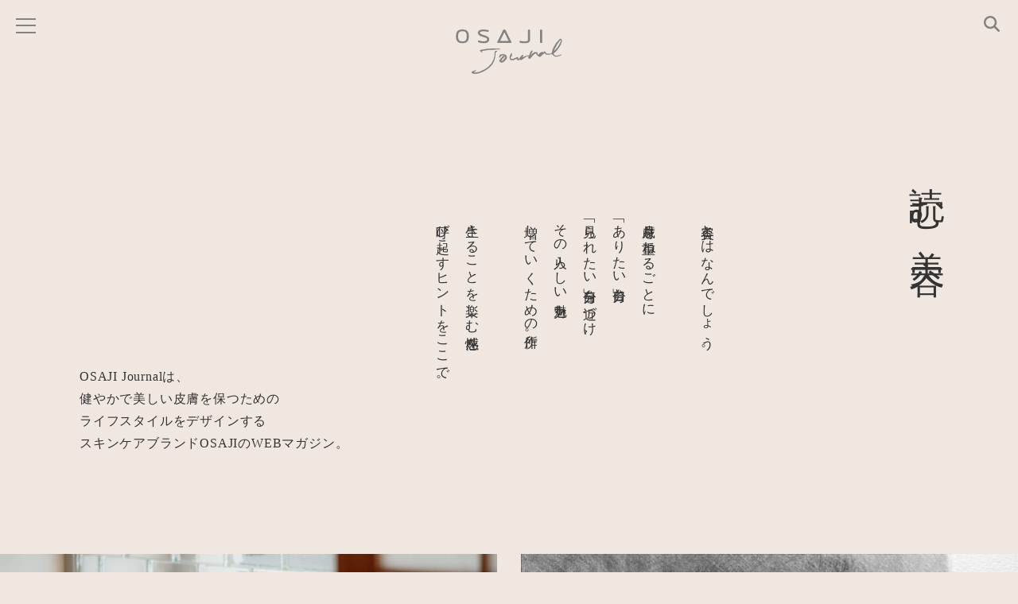

--- FILE ---
content_type: text/html; charset=UTF-8
request_url: https://osaji-journal.net/
body_size: 14756
content:
<!doctype html>
<html lang="ja">

<head>
    <meta charset="UTF-8" />
    <meta name="viewport" content="width=device-width, initial-scale=1" />
    <title>OSAJI JOURNAL | 公式サイト</title>
    <meta name='robots' content='index, follow, max-image-preview:large, max-snippet:-1, max-video-preview:-1' />

	<!-- This site is optimized with the Yoast SEO plugin v26.8 - https://yoast.com/product/yoast-seo-wordpress/ -->
	<link rel="canonical" href="https://osaji-journal.net/" />
	<meta property="og:locale" content="ja_JP" />
	<meta property="og:type" content="website" />
	<meta property="og:title" content="OSAJI JOURNAL | 公式サイト" />
	<meta property="og:url" content="https://osaji-journal.net/" />
	<meta property="og:site_name" content="OSAJI JOURNAL | 公式サイト" />
	<meta name="twitter:card" content="summary_large_image" />
	<script type="application/ld+json" class="yoast-schema-graph">{"@context":"https://schema.org","@graph":[{"@type":"WebPage","@id":"https://osaji-journal.net/","url":"https://osaji-journal.net/","name":"OSAJI JOURNAL | 公式サイト","isPartOf":{"@id":"https://osaji-journal.net/#website"},"about":{"@id":"https://osaji-journal.net/#organization"},"datePublished":"2023-03-13T01:57:24+00:00","breadcrumb":{"@id":"https://osaji-journal.net/#breadcrumb"},"inLanguage":"ja","potentialAction":[{"@type":"ReadAction","target":["https://osaji-journal.net/"]}]},{"@type":"BreadcrumbList","@id":"https://osaji-journal.net/#breadcrumb","itemListElement":[{"@type":"ListItem","position":1,"name":"TOP"}]},{"@type":"WebSite","@id":"https://osaji-journal.net/#website","url":"https://osaji-journal.net/","name":"OSAJI JOUANAL | 公式サイト","description":"OSAJI Journal =「読む美容」","publisher":{"@id":"https://osaji-journal.net/#organization"},"potentialAction":[{"@type":"SearchAction","target":{"@type":"EntryPoint","urlTemplate":"https://osaji-journal.net/?s={search_term_string}"},"query-input":{"@type":"PropertyValueSpecification","valueRequired":true,"valueName":"search_term_string"}}],"inLanguage":"ja"},{"@type":"Organization","@id":"https://osaji-journal.net/#organization","name":"OSAJI JOUANAL | 公式サイト","url":"https://osaji-journal.net/","logo":{"@type":"ImageObject","inLanguage":"ja","@id":"https://osaji-journal.net/#/schema/logo/image/","url":"https://osaji-journal.net/wordpress/wp-content/uploads/2023/03/site_logo-1.jpg","contentUrl":"https://osaji-journal.net/wordpress/wp-content/uploads/2023/03/site_logo-1.jpg","width":1200,"height":900,"caption":"OSAJI JOUANAL | 公式サイト"},"image":{"@id":"https://osaji-journal.net/#/schema/logo/image/"}}]}</script>
	<!-- / Yoast SEO plugin. -->


<link rel='dns-prefetch' href='//static.addtoany.com' />
<link rel='dns-prefetch' href='//cdn.jsdelivr.net' />
<link rel='dns-prefetch' href='//cdnjs.cloudflare.com' />
<link rel="alternate" title="oEmbed (JSON)" type="application/json+oembed" href="https://osaji-journal.net/wp-json/oembed/1.0/embed?url=https%3A%2F%2Fosaji-journal.net%2F" />
<link rel="alternate" title="oEmbed (XML)" type="text/xml+oembed" href="https://osaji-journal.net/wp-json/oembed/1.0/embed?url=https%3A%2F%2Fosaji-journal.net%2F&#038;format=xml" />
		<!-- This site uses the Google Analytics by MonsterInsights plugin v9.11.1 - Using Analytics tracking - https://www.monsterinsights.com/ -->
							<script src="//www.googletagmanager.com/gtag/js?id=G-593WV8ME84"  data-cfasync="false" data-wpfc-render="false" type="text/javascript" async></script>
			<script data-cfasync="false" data-wpfc-render="false" type="text/javascript">
				var mi_version = '9.11.1';
				var mi_track_user = true;
				var mi_no_track_reason = '';
								var MonsterInsightsDefaultLocations = {"page_location":"https:\/\/osaji-journal.net\/"};
								if ( typeof MonsterInsightsPrivacyGuardFilter === 'function' ) {
					var MonsterInsightsLocations = (typeof MonsterInsightsExcludeQuery === 'object') ? MonsterInsightsPrivacyGuardFilter( MonsterInsightsExcludeQuery ) : MonsterInsightsPrivacyGuardFilter( MonsterInsightsDefaultLocations );
				} else {
					var MonsterInsightsLocations = (typeof MonsterInsightsExcludeQuery === 'object') ? MonsterInsightsExcludeQuery : MonsterInsightsDefaultLocations;
				}

								var disableStrs = [
										'ga-disable-G-593WV8ME84',
									];

				/* Function to detect opted out users */
				function __gtagTrackerIsOptedOut() {
					for (var index = 0; index < disableStrs.length; index++) {
						if (document.cookie.indexOf(disableStrs[index] + '=true') > -1) {
							return true;
						}
					}

					return false;
				}

				/* Disable tracking if the opt-out cookie exists. */
				if (__gtagTrackerIsOptedOut()) {
					for (var index = 0; index < disableStrs.length; index++) {
						window[disableStrs[index]] = true;
					}
				}

				/* Opt-out function */
				function __gtagTrackerOptout() {
					for (var index = 0; index < disableStrs.length; index++) {
						document.cookie = disableStrs[index] + '=true; expires=Thu, 31 Dec 2099 23:59:59 UTC; path=/';
						window[disableStrs[index]] = true;
					}
				}

				if ('undefined' === typeof gaOptout) {
					function gaOptout() {
						__gtagTrackerOptout();
					}
				}
								window.dataLayer = window.dataLayer || [];

				window.MonsterInsightsDualTracker = {
					helpers: {},
					trackers: {},
				};
				if (mi_track_user) {
					function __gtagDataLayer() {
						dataLayer.push(arguments);
					}

					function __gtagTracker(type, name, parameters) {
						if (!parameters) {
							parameters = {};
						}

						if (parameters.send_to) {
							__gtagDataLayer.apply(null, arguments);
							return;
						}

						if (type === 'event') {
														parameters.send_to = monsterinsights_frontend.v4_id;
							var hookName = name;
							if (typeof parameters['event_category'] !== 'undefined') {
								hookName = parameters['event_category'] + ':' + name;
							}

							if (typeof MonsterInsightsDualTracker.trackers[hookName] !== 'undefined') {
								MonsterInsightsDualTracker.trackers[hookName](parameters);
							} else {
								__gtagDataLayer('event', name, parameters);
							}
							
						} else {
							__gtagDataLayer.apply(null, arguments);
						}
					}

					__gtagTracker('js', new Date());
					__gtagTracker('set', {
						'developer_id.dZGIzZG': true,
											});
					if ( MonsterInsightsLocations.page_location ) {
						__gtagTracker('set', MonsterInsightsLocations);
					}
										__gtagTracker('config', 'G-593WV8ME84', {"forceSSL":"true","link_attribution":"true"} );
										window.gtag = __gtagTracker;										(function () {
						/* https://developers.google.com/analytics/devguides/collection/analyticsjs/ */
						/* ga and __gaTracker compatibility shim. */
						var noopfn = function () {
							return null;
						};
						var newtracker = function () {
							return new Tracker();
						};
						var Tracker = function () {
							return null;
						};
						var p = Tracker.prototype;
						p.get = noopfn;
						p.set = noopfn;
						p.send = function () {
							var args = Array.prototype.slice.call(arguments);
							args.unshift('send');
							__gaTracker.apply(null, args);
						};
						var __gaTracker = function () {
							var len = arguments.length;
							if (len === 0) {
								return;
							}
							var f = arguments[len - 1];
							if (typeof f !== 'object' || f === null || typeof f.hitCallback !== 'function') {
								if ('send' === arguments[0]) {
									var hitConverted, hitObject = false, action;
									if ('event' === arguments[1]) {
										if ('undefined' !== typeof arguments[3]) {
											hitObject = {
												'eventAction': arguments[3],
												'eventCategory': arguments[2],
												'eventLabel': arguments[4],
												'value': arguments[5] ? arguments[5] : 1,
											}
										}
									}
									if ('pageview' === arguments[1]) {
										if ('undefined' !== typeof arguments[2]) {
											hitObject = {
												'eventAction': 'page_view',
												'page_path': arguments[2],
											}
										}
									}
									if (typeof arguments[2] === 'object') {
										hitObject = arguments[2];
									}
									if (typeof arguments[5] === 'object') {
										Object.assign(hitObject, arguments[5]);
									}
									if ('undefined' !== typeof arguments[1].hitType) {
										hitObject = arguments[1];
										if ('pageview' === hitObject.hitType) {
											hitObject.eventAction = 'page_view';
										}
									}
									if (hitObject) {
										action = 'timing' === arguments[1].hitType ? 'timing_complete' : hitObject.eventAction;
										hitConverted = mapArgs(hitObject);
										__gtagTracker('event', action, hitConverted);
									}
								}
								return;
							}

							function mapArgs(args) {
								var arg, hit = {};
								var gaMap = {
									'eventCategory': 'event_category',
									'eventAction': 'event_action',
									'eventLabel': 'event_label',
									'eventValue': 'event_value',
									'nonInteraction': 'non_interaction',
									'timingCategory': 'event_category',
									'timingVar': 'name',
									'timingValue': 'value',
									'timingLabel': 'event_label',
									'page': 'page_path',
									'location': 'page_location',
									'title': 'page_title',
									'referrer' : 'page_referrer',
								};
								for (arg in args) {
																		if (!(!args.hasOwnProperty(arg) || !gaMap.hasOwnProperty(arg))) {
										hit[gaMap[arg]] = args[arg];
									} else {
										hit[arg] = args[arg];
									}
								}
								return hit;
							}

							try {
								f.hitCallback();
							} catch (ex) {
							}
						};
						__gaTracker.create = newtracker;
						__gaTracker.getByName = newtracker;
						__gaTracker.getAll = function () {
							return [];
						};
						__gaTracker.remove = noopfn;
						__gaTracker.loaded = true;
						window['__gaTracker'] = __gaTracker;
					})();
									} else {
										console.log("");
					(function () {
						function __gtagTracker() {
							return null;
						}

						window['__gtagTracker'] = __gtagTracker;
						window['gtag'] = __gtagTracker;
					})();
									}
			</script>
							<!-- / Google Analytics by MonsterInsights -->
		<style id='wp-img-auto-sizes-contain-inline-css' type='text/css'>
img:is([sizes=auto i],[sizes^="auto," i]){contain-intrinsic-size:3000px 1500px}
/*# sourceURL=wp-img-auto-sizes-contain-inline-css */
</style>
<style id='wp-emoji-styles-inline-css' type='text/css'>

	img.wp-smiley, img.emoji {
		display: inline !important;
		border: none !important;
		box-shadow: none !important;
		height: 1em !important;
		width: 1em !important;
		margin: 0 0.07em !important;
		vertical-align: -0.1em !important;
		background: none !important;
		padding: 0 !important;
	}
/*# sourceURL=wp-emoji-styles-inline-css */
</style>
<style id='wp-block-library-inline-css' type='text/css'>
:root{--wp-block-synced-color:#7a00df;--wp-block-synced-color--rgb:122,0,223;--wp-bound-block-color:var(--wp-block-synced-color);--wp-editor-canvas-background:#ddd;--wp-admin-theme-color:#007cba;--wp-admin-theme-color--rgb:0,124,186;--wp-admin-theme-color-darker-10:#006ba1;--wp-admin-theme-color-darker-10--rgb:0,107,160.5;--wp-admin-theme-color-darker-20:#005a87;--wp-admin-theme-color-darker-20--rgb:0,90,135;--wp-admin-border-width-focus:2px}@media (min-resolution:192dpi){:root{--wp-admin-border-width-focus:1.5px}}.wp-element-button{cursor:pointer}:root .has-very-light-gray-background-color{background-color:#eee}:root .has-very-dark-gray-background-color{background-color:#313131}:root .has-very-light-gray-color{color:#eee}:root .has-very-dark-gray-color{color:#313131}:root .has-vivid-green-cyan-to-vivid-cyan-blue-gradient-background{background:linear-gradient(135deg,#00d084,#0693e3)}:root .has-purple-crush-gradient-background{background:linear-gradient(135deg,#34e2e4,#4721fb 50%,#ab1dfe)}:root .has-hazy-dawn-gradient-background{background:linear-gradient(135deg,#faaca8,#dad0ec)}:root .has-subdued-olive-gradient-background{background:linear-gradient(135deg,#fafae1,#67a671)}:root .has-atomic-cream-gradient-background{background:linear-gradient(135deg,#fdd79a,#004a59)}:root .has-nightshade-gradient-background{background:linear-gradient(135deg,#330968,#31cdcf)}:root .has-midnight-gradient-background{background:linear-gradient(135deg,#020381,#2874fc)}:root{--wp--preset--font-size--normal:16px;--wp--preset--font-size--huge:42px}.has-regular-font-size{font-size:1em}.has-larger-font-size{font-size:2.625em}.has-normal-font-size{font-size:var(--wp--preset--font-size--normal)}.has-huge-font-size{font-size:var(--wp--preset--font-size--huge)}.has-text-align-center{text-align:center}.has-text-align-left{text-align:left}.has-text-align-right{text-align:right}.has-fit-text{white-space:nowrap!important}#end-resizable-editor-section{display:none}.aligncenter{clear:both}.items-justified-left{justify-content:flex-start}.items-justified-center{justify-content:center}.items-justified-right{justify-content:flex-end}.items-justified-space-between{justify-content:space-between}.screen-reader-text{border:0;clip-path:inset(50%);height:1px;margin:-1px;overflow:hidden;padding:0;position:absolute;width:1px;word-wrap:normal!important}.screen-reader-text:focus{background-color:#ddd;clip-path:none;color:#444;display:block;font-size:1em;height:auto;left:5px;line-height:normal;padding:15px 23px 14px;text-decoration:none;top:5px;width:auto;z-index:100000}html :where(.has-border-color){border-style:solid}html :where([style*=border-top-color]){border-top-style:solid}html :where([style*=border-right-color]){border-right-style:solid}html :where([style*=border-bottom-color]){border-bottom-style:solid}html :where([style*=border-left-color]){border-left-style:solid}html :where([style*=border-width]){border-style:solid}html :where([style*=border-top-width]){border-top-style:solid}html :where([style*=border-right-width]){border-right-style:solid}html :where([style*=border-bottom-width]){border-bottom-style:solid}html :where([style*=border-left-width]){border-left-style:solid}html :where(img[class*=wp-image-]){height:auto;max-width:100%}:where(figure){margin:0 0 1em}html :where(.is-position-sticky){--wp-admin--admin-bar--position-offset:var(--wp-admin--admin-bar--height,0px)}@media screen and (max-width:600px){html :where(.is-position-sticky){--wp-admin--admin-bar--position-offset:0px}}

/*# sourceURL=wp-block-library-inline-css */
</style><style id='global-styles-inline-css' type='text/css'>
:root{--wp--preset--aspect-ratio--square: 1;--wp--preset--aspect-ratio--4-3: 4/3;--wp--preset--aspect-ratio--3-4: 3/4;--wp--preset--aspect-ratio--3-2: 3/2;--wp--preset--aspect-ratio--2-3: 2/3;--wp--preset--aspect-ratio--16-9: 16/9;--wp--preset--aspect-ratio--9-16: 9/16;--wp--preset--color--black: #000000;--wp--preset--color--cyan-bluish-gray: #abb8c3;--wp--preset--color--white: #ffffff;--wp--preset--color--pale-pink: #f78da7;--wp--preset--color--vivid-red: #cf2e2e;--wp--preset--color--luminous-vivid-orange: #ff6900;--wp--preset--color--luminous-vivid-amber: #fcb900;--wp--preset--color--light-green-cyan: #7bdcb5;--wp--preset--color--vivid-green-cyan: #00d084;--wp--preset--color--pale-cyan-blue: #8ed1fc;--wp--preset--color--vivid-cyan-blue: #0693e3;--wp--preset--color--vivid-purple: #9b51e0;--wp--preset--gradient--vivid-cyan-blue-to-vivid-purple: linear-gradient(135deg,rgb(6,147,227) 0%,rgb(155,81,224) 100%);--wp--preset--gradient--light-green-cyan-to-vivid-green-cyan: linear-gradient(135deg,rgb(122,220,180) 0%,rgb(0,208,130) 100%);--wp--preset--gradient--luminous-vivid-amber-to-luminous-vivid-orange: linear-gradient(135deg,rgb(252,185,0) 0%,rgb(255,105,0) 100%);--wp--preset--gradient--luminous-vivid-orange-to-vivid-red: linear-gradient(135deg,rgb(255,105,0) 0%,rgb(207,46,46) 100%);--wp--preset--gradient--very-light-gray-to-cyan-bluish-gray: linear-gradient(135deg,rgb(238,238,238) 0%,rgb(169,184,195) 100%);--wp--preset--gradient--cool-to-warm-spectrum: linear-gradient(135deg,rgb(74,234,220) 0%,rgb(151,120,209) 20%,rgb(207,42,186) 40%,rgb(238,44,130) 60%,rgb(251,105,98) 80%,rgb(254,248,76) 100%);--wp--preset--gradient--blush-light-purple: linear-gradient(135deg,rgb(255,206,236) 0%,rgb(152,150,240) 100%);--wp--preset--gradient--blush-bordeaux: linear-gradient(135deg,rgb(254,205,165) 0%,rgb(254,45,45) 50%,rgb(107,0,62) 100%);--wp--preset--gradient--luminous-dusk: linear-gradient(135deg,rgb(255,203,112) 0%,rgb(199,81,192) 50%,rgb(65,88,208) 100%);--wp--preset--gradient--pale-ocean: linear-gradient(135deg,rgb(255,245,203) 0%,rgb(182,227,212) 50%,rgb(51,167,181) 100%);--wp--preset--gradient--electric-grass: linear-gradient(135deg,rgb(202,248,128) 0%,rgb(113,206,126) 100%);--wp--preset--gradient--midnight: linear-gradient(135deg,rgb(2,3,129) 0%,rgb(40,116,252) 100%);--wp--preset--font-size--small: 13px;--wp--preset--font-size--medium: 20px;--wp--preset--font-size--large: 36px;--wp--preset--font-size--x-large: 42px;--wp--preset--spacing--20: 0.44rem;--wp--preset--spacing--30: 0.67rem;--wp--preset--spacing--40: 1rem;--wp--preset--spacing--50: 1.5rem;--wp--preset--spacing--60: 2.25rem;--wp--preset--spacing--70: 3.38rem;--wp--preset--spacing--80: 5.06rem;--wp--preset--shadow--natural: 6px 6px 9px rgba(0, 0, 0, 0.2);--wp--preset--shadow--deep: 12px 12px 50px rgba(0, 0, 0, 0.4);--wp--preset--shadow--sharp: 6px 6px 0px rgba(0, 0, 0, 0.2);--wp--preset--shadow--outlined: 6px 6px 0px -3px rgb(255, 255, 255), 6px 6px rgb(0, 0, 0);--wp--preset--shadow--crisp: 6px 6px 0px rgb(0, 0, 0);}:where(.is-layout-flex){gap: 0.5em;}:where(.is-layout-grid){gap: 0.5em;}body .is-layout-flex{display: flex;}.is-layout-flex{flex-wrap: wrap;align-items: center;}.is-layout-flex > :is(*, div){margin: 0;}body .is-layout-grid{display: grid;}.is-layout-grid > :is(*, div){margin: 0;}:where(.wp-block-columns.is-layout-flex){gap: 2em;}:where(.wp-block-columns.is-layout-grid){gap: 2em;}:where(.wp-block-post-template.is-layout-flex){gap: 1.25em;}:where(.wp-block-post-template.is-layout-grid){gap: 1.25em;}.has-black-color{color: var(--wp--preset--color--black) !important;}.has-cyan-bluish-gray-color{color: var(--wp--preset--color--cyan-bluish-gray) !important;}.has-white-color{color: var(--wp--preset--color--white) !important;}.has-pale-pink-color{color: var(--wp--preset--color--pale-pink) !important;}.has-vivid-red-color{color: var(--wp--preset--color--vivid-red) !important;}.has-luminous-vivid-orange-color{color: var(--wp--preset--color--luminous-vivid-orange) !important;}.has-luminous-vivid-amber-color{color: var(--wp--preset--color--luminous-vivid-amber) !important;}.has-light-green-cyan-color{color: var(--wp--preset--color--light-green-cyan) !important;}.has-vivid-green-cyan-color{color: var(--wp--preset--color--vivid-green-cyan) !important;}.has-pale-cyan-blue-color{color: var(--wp--preset--color--pale-cyan-blue) !important;}.has-vivid-cyan-blue-color{color: var(--wp--preset--color--vivid-cyan-blue) !important;}.has-vivid-purple-color{color: var(--wp--preset--color--vivid-purple) !important;}.has-black-background-color{background-color: var(--wp--preset--color--black) !important;}.has-cyan-bluish-gray-background-color{background-color: var(--wp--preset--color--cyan-bluish-gray) !important;}.has-white-background-color{background-color: var(--wp--preset--color--white) !important;}.has-pale-pink-background-color{background-color: var(--wp--preset--color--pale-pink) !important;}.has-vivid-red-background-color{background-color: var(--wp--preset--color--vivid-red) !important;}.has-luminous-vivid-orange-background-color{background-color: var(--wp--preset--color--luminous-vivid-orange) !important;}.has-luminous-vivid-amber-background-color{background-color: var(--wp--preset--color--luminous-vivid-amber) !important;}.has-light-green-cyan-background-color{background-color: var(--wp--preset--color--light-green-cyan) !important;}.has-vivid-green-cyan-background-color{background-color: var(--wp--preset--color--vivid-green-cyan) !important;}.has-pale-cyan-blue-background-color{background-color: var(--wp--preset--color--pale-cyan-blue) !important;}.has-vivid-cyan-blue-background-color{background-color: var(--wp--preset--color--vivid-cyan-blue) !important;}.has-vivid-purple-background-color{background-color: var(--wp--preset--color--vivid-purple) !important;}.has-black-border-color{border-color: var(--wp--preset--color--black) !important;}.has-cyan-bluish-gray-border-color{border-color: var(--wp--preset--color--cyan-bluish-gray) !important;}.has-white-border-color{border-color: var(--wp--preset--color--white) !important;}.has-pale-pink-border-color{border-color: var(--wp--preset--color--pale-pink) !important;}.has-vivid-red-border-color{border-color: var(--wp--preset--color--vivid-red) !important;}.has-luminous-vivid-orange-border-color{border-color: var(--wp--preset--color--luminous-vivid-orange) !important;}.has-luminous-vivid-amber-border-color{border-color: var(--wp--preset--color--luminous-vivid-amber) !important;}.has-light-green-cyan-border-color{border-color: var(--wp--preset--color--light-green-cyan) !important;}.has-vivid-green-cyan-border-color{border-color: var(--wp--preset--color--vivid-green-cyan) !important;}.has-pale-cyan-blue-border-color{border-color: var(--wp--preset--color--pale-cyan-blue) !important;}.has-vivid-cyan-blue-border-color{border-color: var(--wp--preset--color--vivid-cyan-blue) !important;}.has-vivid-purple-border-color{border-color: var(--wp--preset--color--vivid-purple) !important;}.has-vivid-cyan-blue-to-vivid-purple-gradient-background{background: var(--wp--preset--gradient--vivid-cyan-blue-to-vivid-purple) !important;}.has-light-green-cyan-to-vivid-green-cyan-gradient-background{background: var(--wp--preset--gradient--light-green-cyan-to-vivid-green-cyan) !important;}.has-luminous-vivid-amber-to-luminous-vivid-orange-gradient-background{background: var(--wp--preset--gradient--luminous-vivid-amber-to-luminous-vivid-orange) !important;}.has-luminous-vivid-orange-to-vivid-red-gradient-background{background: var(--wp--preset--gradient--luminous-vivid-orange-to-vivid-red) !important;}.has-very-light-gray-to-cyan-bluish-gray-gradient-background{background: var(--wp--preset--gradient--very-light-gray-to-cyan-bluish-gray) !important;}.has-cool-to-warm-spectrum-gradient-background{background: var(--wp--preset--gradient--cool-to-warm-spectrum) !important;}.has-blush-light-purple-gradient-background{background: var(--wp--preset--gradient--blush-light-purple) !important;}.has-blush-bordeaux-gradient-background{background: var(--wp--preset--gradient--blush-bordeaux) !important;}.has-luminous-dusk-gradient-background{background: var(--wp--preset--gradient--luminous-dusk) !important;}.has-pale-ocean-gradient-background{background: var(--wp--preset--gradient--pale-ocean) !important;}.has-electric-grass-gradient-background{background: var(--wp--preset--gradient--electric-grass) !important;}.has-midnight-gradient-background{background: var(--wp--preset--gradient--midnight) !important;}.has-small-font-size{font-size: var(--wp--preset--font-size--small) !important;}.has-medium-font-size{font-size: var(--wp--preset--font-size--medium) !important;}.has-large-font-size{font-size: var(--wp--preset--font-size--large) !important;}.has-x-large-font-size{font-size: var(--wp--preset--font-size--x-large) !important;}
/*# sourceURL=global-styles-inline-css */
</style>

<style id='classic-theme-styles-inline-css' type='text/css'>
/*! This file is auto-generated */
.wp-block-button__link{color:#fff;background-color:#32373c;border-radius:9999px;box-shadow:none;text-decoration:none;padding:calc(.667em + 2px) calc(1.333em + 2px);font-size:1.125em}.wp-block-file__button{background:#32373c;color:#fff;text-decoration:none}
/*# sourceURL=/wp-includes/css/classic-themes.min.css */
</style>
<link rel='stylesheet' id='wp-pagenavi-css' href='https://osaji-journal.net/wordpress/wp-content/plugins/wp-pagenavi/pagenavi-css.css?ver=2.70' type='text/css' media='all' />
<link rel='stylesheet' id='yith-infs-style-css' href='https://osaji-journal.net/wordpress/wp-content/plugins/yith-infinite-scrolling/assets/css/frontend.css?ver=1.26.0' type='text/css' media='all' />
<link rel='stylesheet' id='reset-css' href='https://osaji-journal.net/wordpress/wp-content/themes/journal-net_v3.1.1/css/reset.css?ver=6.9' type='text/css' media='all' />
<link rel='stylesheet' id='style_fontawesome-css' href='https://cdnjs.cloudflare.com/ajax/libs/font-awesome/6.5.2/css/all.min.css?ver=6.9' type='text/css' media='all' />
<link rel='stylesheet' id='style-css' href='https://osaji-journal.net/wordpress/wp-content/themes/journal-net_v3.1.1/style.css?ver=6.9' type='text/css' media='all' />
<link rel='stylesheet' id='addtoany-css' href='https://osaji-journal.net/wordpress/wp-content/plugins/add-to-any/addtoany.min.css?ver=1.16' type='text/css' media='all' />
<style id='addtoany-inline-css' type='text/css'>
.addtoany_content {
    text-align: center;
}
.addtoany_shortcode{
		margin:0.5rem 0;
}
.a2a_full_footer{
	display: none;
}
/*# sourceURL=addtoany-inline-css */
</style>
<script type="text/javascript" src="https://osaji-journal.net/wordpress/wp-content/plugins/google-analytics-for-wordpress/assets/js/frontend-gtag.min.js?ver=9.11.1" id="monsterinsights-frontend-script-js" async="async" data-wp-strategy="async"></script>
<script data-cfasync="false" data-wpfc-render="false" type="text/javascript" id='monsterinsights-frontend-script-js-extra'>/* <![CDATA[ */
var monsterinsights_frontend = {"js_events_tracking":"true","download_extensions":"doc,pdf,ppt,zip,xls,docx,pptx,xlsx","inbound_paths":"[{\"path\":\"\\\/go\\\/\",\"label\":\"affiliate\"},{\"path\":\"\\\/recommend\\\/\",\"label\":\"affiliate\"}]","home_url":"https:\/\/osaji-journal.net","hash_tracking":"false","v4_id":"G-593WV8ME84"};/* ]]> */
</script>
<script type="text/javascript" id="addtoany-core-js-before">
/* <![CDATA[ */
window.a2a_config=window.a2a_config||{};a2a_config.callbacks=[];a2a_config.overlays=[];a2a_config.templates={};a2a_localize = {
	Share: "共有",
	Save: "ブックマーク",
	Subscribe: "購読",
	Email: "メール",
	Bookmark: "ブックマーク",
	ShowAll: "すべて表示する",
	ShowLess: "小さく表示する",
	FindServices: "サービスを探す",
	FindAnyServiceToAddTo: "追加するサービスを今すぐ探す",
	PoweredBy: "Powered by",
	ShareViaEmail: "メールでシェアする",
	SubscribeViaEmail: "メールで購読する",
	BookmarkInYourBrowser: "ブラウザにブックマーク",
	BookmarkInstructions: "このページをブックマークするには、 Ctrl+D または \u2318+D を押下。",
	AddToYourFavorites: "お気に入りに追加",
	SendFromWebOrProgram: "任意のメールアドレスまたはメールプログラムから送信",
	EmailProgram: "メールプログラム",
	More: "詳細&#8230;",
	ThanksForSharing: "共有ありがとうございます !",
	ThanksForFollowing: "フォローありがとうございます !"
};

a2a_config.icon_color="transparent,#0a0a0a";

//# sourceURL=addtoany-core-js-before
/* ]]> */
</script>
<script type="text/javascript" defer src="https://static.addtoany.com/menu/page.js" id="addtoany-core-js"></script>
<script type="text/javascript" src="https://osaji-journal.net/wordpress/wp-content/themes/journal-net_v3.1.1/js/jquery.min.js?ver=6.9" id="jquery-js"></script>
<script type="text/javascript" defer src="https://osaji-journal.net/wordpress/wp-content/plugins/add-to-any/addtoany.min.js?ver=1.1" id="addtoany-jquery-js"></script>
<link rel="https://api.w.org/" href="https://osaji-journal.net/wp-json/" /><link rel="alternate" title="JSON" type="application/json" href="https://osaji-journal.net/wp-json/wp/v2/pages/432" /><link rel="EditURI" type="application/rsd+xml" title="RSD" href="https://osaji-journal.net/wordpress/xmlrpc.php?rsd" />
<meta name="generator" content="WordPress 6.9" />
<link rel='shortlink' href='https://osaji-journal.net/' />
<link rel="icon" href="https://osaji-journal.net/wordpress/wp-content/uploads/2023/03/cropped-icon-32x32.jpg" sizes="32x32" />
<link rel="icon" href="https://osaji-journal.net/wordpress/wp-content/uploads/2023/03/cropped-icon-192x192.jpg" sizes="192x192" />
<link rel="apple-touch-icon" href="https://osaji-journal.net/wordpress/wp-content/uploads/2023/03/cropped-icon-180x180.jpg" />
<meta name="msapplication-TileImage" content="https://osaji-journal.net/wordpress/wp-content/uploads/2023/03/cropped-icon-270x270.jpg" />
    <!-- Meta Pixel Code -->
    <script>
        ! function(f, b, e, v, n, t, s) {
            if (f.fbq) return;
            n = f.fbq = function() {
                n.callMethod ?
                    n.callMethod.apply(n, arguments) : n.queue.push(arguments)
            };
            if (!f._fbq) f._fbq = n;
            n.push = n;
            n.loaded = !0;
            n.version = '2.0';
            n.queue = [];
            t = b.createElement(e);
            t.async = !0;
            t.src = v;
            s = b.getElementsByTagName(e)[0];
            s.parentNode.insertBefore(t, s)
        }(window, document, 'script',
            'https://connect.facebook.net/en_US/fbevents.js');
        fbq('init', '1189824019644644');
        fbq('track', 'PageView');
    </script>
    <noscript><img height="1" width="1" style="display:none" src="https://www.facebook.com/tr?id=1189824019644644&ev=PageView&noscript=1" /></noscript>
    <!-- End Meta Pixel Code -->
</head>

<body class="home wp-singular page-template page-template-page-top page-template-page-top-php page page-id-432 wp-theme-journal-net_v311">
        <header class="header">
        <div class="header__main__group">
            <div class="header__left__group"></div>

            <div class="header__logo">
                <a href="https://osaji-journal.net">
                    <img src="https://osaji-journal.net/wordpress/wp-content/themes/journal-net_v3.1.1/img/osaji_journal_logo.svg" alt="image">
                </a>
            </div>
            <div class="header__right__group">
                <div id="search-wrap">
    <form role="search" method="get" action="https://osaji-journal.net/">
        <input type="text" value="" name="s" id="search-text" onkeydown="if(event.keyCode==13) submit()">
    </form>
    <!--/search-wrap-->
</div>            </div>

        </div>

    </header>


    <!-- drawer -->
    <div class="nav_wp">
        <nav class="drawer_01">
            <div class="menu">
                <a class="menu-icon-box" href="#"> <span class="menu-icon"></span> <span class="menu-icon"></span><span class="menu-icon"></span></a>

            </div>
            <div class="submenu">
                <div class="submenu-container">

                    <div class="flex__drawer__01">
                        <ul id="menu-global-menu" class="global__menu"><li id="menu-item-1602" class="menu-item menu-item-type-post_type menu-item-object-page menu-item-home current-menu-item page_item page-item-432 current_page_item menu-item-1602"><a href="https://osaji-journal.net/" aria-current="page">TOP</a></li>
<li id="menu-item-2059" class="menu-item menu-item-type-post_type menu-item-object-page menu-item-2059"><a href="https://osaji-journal.net/about-osaji/">ABOUT OSAJI</a></li>
<li id="menu-item-510" class="menu-item menu-item-type-post_type menu-item-object-page menu-item-510"><a href="https://osaji-journal.net/message/">MESSAGE</a></li>
<li id="menu-item-2058" class="menu-item menu-item-type-post_type menu-item-object-page menu-item-2058"><a href="https://osaji-journal.net/company/">COMPANY</a></li>
<li id="menu-item-353" class="menu-item menu-item-type-post_type menu-item-object-page menu-item-353"><a href="https://osaji-journal.net/contact/">CONTACT</a></li>
<li id="menu-item-338" class="menu-item menu-item-type-custom menu-item-object-custom menu-item-338"><a target="_blank" href="https://osaji.net/">OSAJI ONLINE SHOP</a></li>
</ul>
                        <div class="drawer__tag__wp">
                            <div class="tag__title">TAG</div>
                            <ul class="tag_all__ul__01">
                                <ul class="tag_all__ul__01"><li class="tag_all__li__01"><a href="https://osaji-journal.net/journal-tag/mabataki/">#まばたきのあいだに</a></li><li class="tag_all__li__01"><a href="https://osaji-journal.net/journal-tag/bi/">#美</a></li><li class="tag_all__li__01"><a href="https://osaji-journal.net/journal-tag/shoku/">#食</a></li><li class="tag_all__li__01"><a href="https://osaji-journal.net/journal-tag/shizen/">#自然</a></li><li class="tag_all__li__01"><a href="https://osaji-journal.net/journal-tag/mederu/">#愛でる</a></li><li class="tag_all__li__01"><a href="https://osaji-journal.net/journal-tag/manabu/">#学ぶ</a></li><li class="tag_all__li__01"><a href="https://osaji-journal.net/journal-tag/kanjiru/">#感じる</a></li><li class="tag_all__li__01"><a href="https://osaji-journal.net/journal-tag/kurasu/">#暮らす</a></li><li class="tag_all__li__01"><a href="https://osaji-journal.net/journal-tag/tukuru/">#つくる</a></li><li class="tag_all__li__01"><a href="https://osaji-journal.net/journal-tag/interview/">#INTERVIEW</a></li><li class="tag_all__li__01"><a href="https://osaji-journal.net/journal-tag/crosstalk/">#CROSSTALK</a></li><li class="tag_all__li__01"><a href="https://osaji-journal.net/journal-tag/column/">#COLUMN</a></li><li class="tag_all__li__01"><a href="https://osaji-journal.net/journal-tag/report/">#REPORT</a></li><li class="tag_all__li__01"><a href="https://osaji-journal.net/journal-tag/jyuyou/">#需要・受容・樹葉 -ビューティライター AYANAの感性を育てた本と道具の記録-</a></li><li class="tag_all__li__01"><a href="https://osaji-journal.net/journal-tag/ideanote/">#OSAJIのアイディアノート</a></li><li class="tag_all__li__01"><a href="https://osaji-journal.net/journal-tag/syohousen/">#おさじの処方箋</a></li><li class="tag_all__li__01"><a href="https://osaji-journal.net/journal-tag/kokoro/">#美しく、心晴れやかに</a></li><li class="tag_all__li__01"><a href="https://osaji-journal.net/journal-tag/hitosara/">#ensoの一皿</a></li><li class="tag_all__li__01"><a href="https://osaji-journal.net/journal-tag/kaori/">#香りにふれる、心が満ちる</a></li><li class="tag_all__li__01"><a href="https://osaji-journal.net/journal-tag/kakera/">#わたしのカケラ</a></li><li class="tag_all__li__01"><a href="https://osaji-journal.net/journal-tag/manimani/">#記憶のまにまに</a></li><li class="tag_all__li__01"><a href="https://osaji-journal.net/journal-tag/oryouri/">#お料理あそび</a></li><li class="tag_all__li__01"><a href="https://osaji-journal.net/journal-tag/henai/">#偏愛リレー</a></li><li class="tag_all__li__01"><a href="https://osaji-journal.net/journal-tag/education/">#Education of Scent</a></li><li class="tag_all__li__01"><a href="https://osaji-journal.net/journal-tag/kirei/">#奇麗の欠片</a></li><li class="tag_all__li__01"><a href="https://osaji-journal.net/journal-tag/yorokobu/">#つくる、食べる、喜ぶ</a></li></ul>                            </ul>
                        </div>
                    </div>
                    <div class="sns">
                        <ul>
                            <li><a href="https://www.instagram.com/osaji_journal/" target="_blank" rel="noopener noreferrer"><i class="fab fa-instagram"></i>
                                    OSAJI JOURNAL</a></li>
                            <li><a href="https://www.instagram.com/osaji__/?hl=ja" target="_blank" rel="noopener noreferrer"><i class="fab fa-instagram"></i>
                                    OSAJI</a></li>
                        </ul>
                    </div>

                    <div class="flex__drawer__01">
                        <div class="drawer__company__menu">
                            <ul id="menu-company-menu" class="company__menu"><li id="menu-item-430" class="menu-item menu-item-type-post_type menu-item-object-page menu-item-430"><a href="https://osaji-journal.net/company/">COMPANY</a></li>
<li id="menu-item-431" class="menu-item menu-item-type-post_type menu-item-object-page menu-item-431"><a href="https://osaji-journal.net/privacy-policy/">PRIVACY POLICY</a></li>
</ul>                        </div>

                        <div class="drawer__small">
                            © OSAJI Inc. All Rights Reserved.
                        </div>
                    </div>

                </div>
            </div>
        </nav>
    </div>

    <div class="overlay"></div><main>
    <section class="section">
        <div class="container">
            <div class="text__concept__wp03">
                <div class="text__concept__wpin">
                    <div class="text__concept__title01">
                        読む美容
                    </div>
                    <div class="text__concept__read">
                        美容とはなんでしょう。<br>
                        <br>
                        歳月を重ねるごとに<br>
                        「ありたい自分」と<br>
                        「見られたい自分」を近づけ、<br>
                        その人らしい魅力を<br>
                        増していくための所作。<br>
                        <br>
                        生きることを楽しむ感性を、<br>
                        呼び起こすヒントをここで。<br>
                    </div>
                    <div class="text__concept__title02">
                        OSAJI Journalは、健やかで美しい皮膚を保つための<br>
                        ライフスタイルをデザインする<br>
                        スキンケアブランドOSAJIのWEBマガジン。
                    </div>
                </div>
            </div>
        </div>
    </section>

    <section class="section">
        <div id="contents_2item">
            <div class="main__grid">


                
                        <div class="main__grid__2item">
    <a href="https://osaji-journal.net/journal/journal-2951/">
        <img width="750" height="500" src="https://osaji-journal.net/wordpress/wp-content/uploads/2026/01/ADZ_1610-750x500.jpg" class="grid_thumbnail wp-post-image" alt="" decoding="async" fetchpriority="high" srcset="https://osaji-journal.net/wordpress/wp-content/uploads/2026/01/ADZ_1610-750x500.jpg 750w, https://osaji-journal.net/wordpress/wp-content/uploads/2026/01/ADZ_1610-300x200.jpg 300w, https://osaji-journal.net/wordpress/wp-content/uploads/2026/01/ADZ_1610-1024x681.jpg 1024w, https://osaji-journal.net/wordpress/wp-content/uploads/2026/01/ADZ_1610-768x511.jpg 768w, https://osaji-journal.net/wordpress/wp-content/uploads/2026/01/ADZ_1610-50x33.jpg 50w, https://osaji-journal.net/wordpress/wp-content/uploads/2026/01/ADZ_1610-1600x1065.jpg 1600w, https://osaji-journal.net/wordpress/wp-content/uploads/2026/01/ADZ_1610-1536x1022.jpg 1536w, https://osaji-journal.net/wordpress/wp-content/uploads/2026/01/ADZ_1610-2048x1363.jpg 2048w" sizes="(max-width: 750px) 100vw, 750px" />    </a>
    <div class="grid__summary__wrap">
        <div class="grid__text__wrap">
            <div class="grid__item__title">
                <a href="https://osaji-journal.net/journal/journal-2951/">

                    ▼最近の気づき。 | 第10回

                </a>
            </div>
            <div class="grid__item__category">
                <div class="grid__item__tag">
                    <a href="https://osaji-journal.net/journal-tag/bi/">#美</a> <a href="https://osaji-journal.net/journal-tag/mederu/">#愛でる</a> <a href="https://osaji-journal.net/journal-tag/column/">#COLUMN</a> <a href="https://osaji-journal.net/journal-tag/kokoro/">#美しく、心晴れやかに</a>                 </div>
                <div class="grid__item__date">
                    2026.1.23                </div>
            </div>
        </div>
    </div>
</div>
                
                        <div class="main__grid__2item">
    <a href="https://osaji-journal.net/journal/journal-2939/">
        <img width="750" height="500" src="https://osaji-journal.net/wordpress/wp-content/uploads/2026/01/bady_abbas_KiIkhpnWf7I_unsplash_sketch-750x500.jpg" class="grid_thumbnail wp-post-image" alt="" decoding="async" srcset="https://osaji-journal.net/wordpress/wp-content/uploads/2026/01/bady_abbas_KiIkhpnWf7I_unsplash_sketch-750x500.jpg 750w, https://osaji-journal.net/wordpress/wp-content/uploads/2026/01/bady_abbas_KiIkhpnWf7I_unsplash_sketch-300x200.jpg 300w, https://osaji-journal.net/wordpress/wp-content/uploads/2026/01/bady_abbas_KiIkhpnWf7I_unsplash_sketch-1024x682.jpg 1024w, https://osaji-journal.net/wordpress/wp-content/uploads/2026/01/bady_abbas_KiIkhpnWf7I_unsplash_sketch-768x511.jpg 768w, https://osaji-journal.net/wordpress/wp-content/uploads/2026/01/bady_abbas_KiIkhpnWf7I_unsplash_sketch-50x33.jpg 50w, https://osaji-journal.net/wordpress/wp-content/uploads/2026/01/bady_abbas_KiIkhpnWf7I_unsplash_sketch.jpg 1278w" sizes="(max-width: 750px) 100vw, 750px" />    </a>
    <div class="grid__summary__wrap">
        <div class="grid__text__wrap">
            <div class="grid__item__title">
                <a href="https://osaji-journal.net/journal/journal-2939/">

                    ▼この悩みは皮膚科？美容皮膚科？迷った時に大切なこと

                </a>
            </div>
            <div class="grid__item__category">
                <div class="grid__item__tag">
                    <a href="https://osaji-journal.net/journal-tag/bi/">#美</a> <a href="https://osaji-journal.net/journal-tag/mederu/">#愛でる</a> <a href="https://osaji-journal.net/journal-tag/column/">#COLUMN</a> <a href="https://osaji-journal.net/journal-tag/syohousen/">#おさじの処方箋</a>                 </div>
                <div class="grid__item__date">
                    2026.1.16                </div>
            </div>
        </div>
    </div>
</div>
                
            </div>

        </div>

        <div class="container">
            <div id="contents3">
                <div class="main__grid">
                    <div class="main__grid__item">
    <a href="https://osaji-journal.net/journal/journal-2925/">
        <img width="750" height="1100" src="https://osaji-journal.net/wordpress/wp-content/uploads/2025/12/DO01033362-750x1100.jpg" class="grid_thumbnail wp-post-image" alt="" decoding="async" />    </a>
    <div class="grid__summary__wrap">
        <div class="grid__text__wrap">
            <div class="grid__item__title">
                <a href="https://osaji-journal.net/journal/journal-2925/">

                    ▼ルイジ・ギッリの写真集 | 第３回

                </a>
            </div>
            <div class="grid__item__category">
                <div class="grid__item__tag">
                    <a href="https://osaji-journal.net/journal-tag/bi/">#美</a> <a href="https://osaji-journal.net/journal-tag/kanjiru/">#感じる</a> <a href="https://osaji-journal.net/journal-tag/column/">#COLUMN</a> <a href="https://osaji-journal.net/journal-tag/jyuyou/">#需要・受容・樹葉 -ビューティライター AYANAの感性を育てた本と道具の記録-</a>                 </div>
                <div class="grid__item__date">
                    2025.12.26                </div>
            </div>
        </div>
    </div>
</div><div class="main__grid__item">
    <a href="https://osaji-journal.net/journal/journal-2873/">
        <img width="750" height="1100" src="https://osaji-journal.net/wordpress/wp-content/uploads/2025/12/0093-1-750x1100.jpg" class="grid_thumbnail wp-post-image" alt="" decoding="async" />    </a>
    <div class="grid__summary__wrap">
        <div class="grid__text__wrap">
            <div class="grid__item__title">
                <a href="https://osaji-journal.net/journal/journal-2873/">

                    ▼「atelierR」代表 賀川詔子さん×OSAJIブランドディレクター茂田正和×OSAJIメイクアップアーティスト後藤勇也｜SPECIAL CROSS TALK

                </a>
            </div>
            <div class="grid__item__category">
                <div class="grid__item__tag">
                    <a href="https://osaji-journal.net/journal-tag/bi/">#美</a> <a href="https://osaji-journal.net/journal-tag/mederu/">#愛でる</a> <a href="https://osaji-journal.net/journal-tag/kanjiru/">#感じる</a> <a href="https://osaji-journal.net/journal-tag/crosstalk/">#CROSSTALK</a>                 </div>
                <div class="grid__item__date">
                    2025.12.19                </div>
            </div>
        </div>
    </div>
</div><div class="main__grid__item">
    <a href="https://osaji-journal.net/journal/journal-2911/">
        <img width="682" height="1000" src="https://osaji-journal.net/wordpress/wp-content/uploads/2025/12/01_main-1.jpg" class="grid_thumbnail wp-post-image" alt="" decoding="async" srcset="https://osaji-journal.net/wordpress/wp-content/uploads/2025/12/01_main-1.jpg 682w, https://osaji-journal.net/wordpress/wp-content/uploads/2025/12/01_main-1-205x300.jpg 205w, https://osaji-journal.net/wordpress/wp-content/uploads/2025/12/01_main-1-50x73.jpg 50w" sizes="(max-width: 682px) 100vw, 682px" />    </a>
    <div class="grid__summary__wrap">
        <div class="grid__text__wrap">
            <div class="grid__item__title">
                <a href="https://osaji-journal.net/journal/journal-2911/">

                    ▼小さな予感から | 第１回

                </a>
            </div>
            <div class="grid__item__category">
                <div class="grid__item__tag">
                    <a href="https://osaji-journal.net/journal-tag/mabataki/">#まばたきのあいだに</a> <a href="https://osaji-journal.net/journal-tag/mederu/">#愛でる</a> <a href="https://osaji-journal.net/journal-tag/kanjiru/">#感じる</a> <a href="https://osaji-journal.net/journal-tag/column/">#COLUMN</a>                 </div>
                <div class="grid__item__date">
                    2025.12.12                </div>
            </div>
        </div>
    </div>
</div><div class="main__grid__item">
    <a href="https://osaji-journal.net/journal/journal-2848/">
        <img width="750" height="1100" src="https://osaji-journal.net/wordpress/wp-content/uploads/2025/11/IMG_7010-1-750x1100.jpg" class="grid_thumbnail wp-post-image" alt="" decoding="async" />    </a>
    <div class="grid__summary__wrap">
        <div class="grid__text__wrap">
            <div class="grid__item__title">
                <a href="https://osaji-journal.net/journal/journal-2848/">

                    ▼群馬大学 副学長 理工学部・大学院理工学部 教授 / 株式会社グッドアイ 取締役会長 板橋英之さん ｜ SPECIAL INTERVIEW

                </a>
            </div>
            <div class="grid__item__category">
                <div class="grid__item__tag">
                    <a href="https://osaji-journal.net/journal-tag/shizen/">#自然</a> <a href="https://osaji-journal.net/journal-tag/manabu/">#学ぶ</a> <a href="https://osaji-journal.net/journal-tag/tukuru/">#つくる</a> <a href="https://osaji-journal.net/journal-tag/interview/">#INTERVIEW</a>                 </div>
                <div class="grid__item__date">
                    2025.11.26                </div>
            </div>
        </div>
    </div>
</div><div class="main__grid__item">
    <a href="https://osaji-journal.net/journal/journal-2839/">
        <img width="581" height="851" src="https://osaji-journal.net/wordpress/wp-content/uploads/2025/11/pexels_cottonbro_5192057_sketch-1.jpg" class="grid_thumbnail wp-post-image" alt="" decoding="async" srcset="https://osaji-journal.net/wordpress/wp-content/uploads/2025/11/pexels_cottonbro_5192057_sketch-1.jpg 581w, https://osaji-journal.net/wordpress/wp-content/uploads/2025/11/pexels_cottonbro_5192057_sketch-1-205x300.jpg 205w, https://osaji-journal.net/wordpress/wp-content/uploads/2025/11/pexels_cottonbro_5192057_sketch-1-50x73.jpg 50w" sizes="(max-width: 581px) 100vw, 581px" />    </a>
    <div class="grid__summary__wrap">
        <div class="grid__text__wrap">
            <div class="grid__item__title">
                <a href="https://osaji-journal.net/journal/journal-2839/">

                    ▼肌の声は、体からのメッセージ。冬前に整えたいインナーケア

                </a>
            </div>
            <div class="grid__item__category">
                <div class="grid__item__tag">
                    <a href="https://osaji-journal.net/journal-tag/bi/">#美</a> <a href="https://osaji-journal.net/journal-tag/mederu/">#愛でる</a> <a href="https://osaji-journal.net/journal-tag/column/">#COLUMN</a> <a href="https://osaji-journal.net/journal-tag/syohousen/">#おさじの処方箋</a>                 </div>
                <div class="grid__item__date">
                    2025.11.21                </div>
            </div>
        </div>
    </div>
</div><div class="main__grid__item">
    <a href="https://osaji-journal.net/journal/journal-2801/">
        <img width="750" height="1100" src="https://osaji-journal.net/wordpress/wp-content/uploads/2025/10/IMG_6624-1-750x1100.jpg" class="grid_thumbnail wp-post-image" alt="" decoding="async" />    </a>
    <div class="grid__summary__wrap">
        <div class="grid__text__wrap">
            <div class="grid__item__title">
                <a href="https://osaji-journal.net/journal/journal-2801/">

                    ▼ひまわりの種の収穫。その種に含まれる、酸化に強いオイルが持つ可能性とは｜ SPECIAL REPORT〈vol.４〉

                </a>
            </div>
            <div class="grid__item__category">
                <div class="grid__item__tag">
                    <a href="https://osaji-journal.net/journal-tag/shizen/">#自然</a> <a href="https://osaji-journal.net/journal-tag/kanjiru/">#感じる</a> <a href="https://osaji-journal.net/journal-tag/tukuru/">#つくる</a> <a href="https://osaji-journal.net/journal-tag/report/">#REPORT</a>                 </div>
                <div class="grid__item__date">
                    2025.11.7                </div>
            </div>
        </div>
    </div>
</div><div class="main__grid__item">
    <a href="https://osaji-journal.net/journal/journal-2796/">
        <img width="580" height="851" src="https://osaji-journal.net/wordpress/wp-content/uploads/2025/10/pexels_vie_studio_6167443_sketch-1.jpg" class="grid_thumbnail wp-post-image" alt="" decoding="async" srcset="https://osaji-journal.net/wordpress/wp-content/uploads/2025/10/pexels_vie_studio_6167443_sketch-1.jpg 580w, https://osaji-journal.net/wordpress/wp-content/uploads/2025/10/pexels_vie_studio_6167443_sketch-1-204x300.jpg 204w, https://osaji-journal.net/wordpress/wp-content/uploads/2025/10/pexels_vie_studio_6167443_sketch-1-50x73.jpg 50w" sizes="(max-width: 580px) 100vw, 580px" />    </a>
    <div class="grid__summary__wrap">
        <div class="grid__text__wrap">
            <div class="grid__item__title">
                <a href="https://osaji-journal.net/journal/journal-2796/">

                    ▼毛穴やクマの悩みには、まずキメを整えるスキンケアを

                </a>
            </div>
            <div class="grid__item__category">
                <div class="grid__item__tag">
                    <a href="https://osaji-journal.net/journal-tag/bi/">#美</a> <a href="https://osaji-journal.net/journal-tag/mederu/">#愛でる</a> <a href="https://osaji-journal.net/journal-tag/column/">#COLUMN</a> <a href="https://osaji-journal.net/journal-tag/syohousen/">#おさじの処方箋</a>                 </div>
                <div class="grid__item__date">
                    2025.10.24                </div>
            </div>
        </div>
    </div>
</div><div class="main__grid__item">
    <a href="https://osaji-journal.net/journal/journal-2782/">
        <img width="750" height="1100" src="https://osaji-journal.net/wordpress/wp-content/uploads/2025/10/elena-kostic-0lNL6AWqEwU-unsplash-750x1100.jpg" class="grid_thumbnail wp-post-image" alt="" decoding="async" />    </a>
    <div class="grid__summary__wrap">
        <div class="grid__text__wrap">
            <div class="grid__item__title">
                <a href="https://osaji-journal.net/journal/journal-2782/">

                    ▼心が軽くなった話。 | 第９回

                </a>
            </div>
            <div class="grid__item__category">
                <div class="grid__item__tag">
                    <a href="https://osaji-journal.net/journal-tag/bi/">#美</a> <a href="https://osaji-journal.net/journal-tag/mederu/">#愛でる</a> <a href="https://osaji-journal.net/journal-tag/column/">#COLUMN</a> <a href="https://osaji-journal.net/journal-tag/kokoro/">#美しく、心晴れやかに</a>                 </div>
                <div class="grid__item__date">
                    2025.10.17                </div>
            </div>
        </div>
    </div>
</div><div class="main__grid__item">
    <a href="https://osaji-journal.net/journal/journal-2778/">
        <img width="750" height="1100" src="https://osaji-journal.net/wordpress/wp-content/uploads/2025/09/DO01023189-750x1100.jpg" class="grid_thumbnail wp-post-image" alt="" decoding="async" />    </a>
    <div class="grid__summary__wrap">
        <div class="grid__text__wrap">
            <div class="grid__item__title">
                <a href="https://osaji-journal.net/journal/journal-2778/">

                    ▼アーユルヴェーダ | 第２回

                </a>
            </div>
            <div class="grid__item__category">
                <div class="grid__item__tag">
                    <a href="https://osaji-journal.net/journal-tag/bi/">#美</a> <a href="https://osaji-journal.net/journal-tag/kanjiru/">#感じる</a> <a href="https://osaji-journal.net/journal-tag/column/">#COLUMN</a> <a href="https://osaji-journal.net/journal-tag/jyuyou/">#需要・受容・樹葉 -ビューティライター AYANAの感性を育てた本と道具の記録-</a>                 </div>
                <div class="grid__item__date">
                    2025.10.8                </div>
            </div>
        </div>
    </div>
</div>                </div>
            </div>


            <div style="display: none;">
                <div class='wp-pagenavi' role='navigation'>
<span class='pages'>1 / 14</span><span aria-current='page' class='current'>1</span><a class="page larger" title="ページ 2" href="https://osaji-journal.net/page/2/">2</a><a class="page larger" title="ページ 3" href="https://osaji-journal.net/page/3/">3</a><a class="page larger" title="ページ 4" href="https://osaji-journal.net/page/4/">4</a><a class="page larger" title="ページ 5" href="https://osaji-journal.net/page/5/">5</a><span class='extend'>...</span><a class="larger page" title="ページ 10" href="https://osaji-journal.net/page/10/">10</a><span class='extend'>...</span><a class="nextpostslink" rel="next" aria-label="次のページ" href="https://osaji-journal.net/page/2/">&raquo;</a><a class="last" aria-label="Last Page" href="https://osaji-journal.net/page/14/">最後 &raquo;</a>
</div>            </div>

        </div>
    </section>
</main>
<footer>
    <section class="footer__section2">
        <div class="container">

            <div class="footer__logo__1">
                <ul>
                    <li>
                        <a href="https://osaji-journal.net">
                            <img src="https://osaji-journal.net/wordpress/wp-content/themes/journal-net_v3.1.1/img/osaji_journal_logo_w.svg" alt="image">
                    </li>
                </ul>
            </div>
        </div>

        <div class="small">
            © OSAJI Inc. All Rights Reserved..
        </div>
    </section>
    <script type="speculationrules">
{"prefetch":[{"source":"document","where":{"and":[{"href_matches":"/*"},{"not":{"href_matches":["/wordpress/wp-*.php","/wordpress/wp-admin/*","/wordpress/wp-content/uploads/*","/wordpress/wp-content/*","/wordpress/wp-content/plugins/*","/wordpress/wp-content/themes/journal-net_v3.1.1/*","/*\\?(.+)"]}},{"not":{"selector_matches":"a[rel~=\"nofollow\"]"}},{"not":{"selector_matches":".no-prefetch, .no-prefetch a"}}]},"eagerness":"conservative"}]}
</script>
    <script type="text/javascript">
        document.addEventListener("DOMContentLoaded", function() {
            const images = document.querySelectorAll(".wp-block-image img");

            let observer = new IntersectionObserver(function(entries) {
                entries.forEach(function(entry) {
                    if (entry.isIntersecting) {
                        entry.target.classList.add("visible");
                    }
                });
            });

            images.forEach((image) => {
                observer.observe(image);
            });
        });
    </script>
<script type="text/javascript" src="https://osaji-journal.net/wordpress/wp-content/plugins/yith-infinite-scrolling/assets/js/yith.infinitescroll.min.js?ver=1.26.0" id="yith-infinitescroll-js"></script>
<script type="text/javascript" id="yith-infs-js-extra">
/* <![CDATA[ */
var yith_infs = {"navSelector":".nextpostslink","nextSelector":"a.nextpostslink","itemSelector":".main__grid__item","contentSelector":".main__grid","loader":"https://osaji-journal.net/wordpress/wp-content/plugins/yith-infinite-scrolling/assets/images/loader.gif","shop":""};
//# sourceURL=yith-infs-js-extra
/* ]]> */
</script>
<script type="text/javascript" src="https://osaji-journal.net/wordpress/wp-content/plugins/yith-infinite-scrolling/assets/js/yith-infs.min.js?ver=1.26.0" id="yith-infs-js"></script>
<script type="text/javascript" src="https://osaji-journal.net/wordpress/wp-content/themes/journal-net_v3.1.1/js/main.js?ver=6.9" id="main-js"></script>
<script type="text/javascript" id="wp_slimstat-js-extra">
/* <![CDATA[ */
var SlimStatParams = {"ajaxurl":"https://osaji-journal.net/wordpress/wp-admin/admin-ajax.php","baseurl":"/","dnt":"noslimstat,ab-item","ci":"YTozOntzOjEyOiJjb250ZW50X3R5cGUiO3M6NDoicGFnZSI7czoxMDoiY29udGVudF9pZCI7aTo0MzI7czo2OiJhdXRob3IiO3M6MTI6Im5hb3RvIHRhZGFraSI7fQ--.836a432c6eb29bfb0c9c7738226c6be9"};
//# sourceURL=wp_slimstat-js-extra
/* ]]> */
</script>
<script defer type="text/javascript" src="https://cdn.jsdelivr.net/wp/wp-slimstat/tags/5.2.5/wp-slimstat.min.js" id="wp_slimstat-js"></script>
<script id="wp-emoji-settings" type="application/json">
{"baseUrl":"https://s.w.org/images/core/emoji/17.0.2/72x72/","ext":".png","svgUrl":"https://s.w.org/images/core/emoji/17.0.2/svg/","svgExt":".svg","source":{"concatemoji":"https://osaji-journal.net/wordpress/wp-includes/js/wp-emoji-release.min.js?ver=6.9"}}
</script>
<script type="module">
/* <![CDATA[ */
/*! This file is auto-generated */
const a=JSON.parse(document.getElementById("wp-emoji-settings").textContent),o=(window._wpemojiSettings=a,"wpEmojiSettingsSupports"),s=["flag","emoji"];function i(e){try{var t={supportTests:e,timestamp:(new Date).valueOf()};sessionStorage.setItem(o,JSON.stringify(t))}catch(e){}}function c(e,t,n){e.clearRect(0,0,e.canvas.width,e.canvas.height),e.fillText(t,0,0);t=new Uint32Array(e.getImageData(0,0,e.canvas.width,e.canvas.height).data);e.clearRect(0,0,e.canvas.width,e.canvas.height),e.fillText(n,0,0);const a=new Uint32Array(e.getImageData(0,0,e.canvas.width,e.canvas.height).data);return t.every((e,t)=>e===a[t])}function p(e,t){e.clearRect(0,0,e.canvas.width,e.canvas.height),e.fillText(t,0,0);var n=e.getImageData(16,16,1,1);for(let e=0;e<n.data.length;e++)if(0!==n.data[e])return!1;return!0}function u(e,t,n,a){switch(t){case"flag":return n(e,"\ud83c\udff3\ufe0f\u200d\u26a7\ufe0f","\ud83c\udff3\ufe0f\u200b\u26a7\ufe0f")?!1:!n(e,"\ud83c\udde8\ud83c\uddf6","\ud83c\udde8\u200b\ud83c\uddf6")&&!n(e,"\ud83c\udff4\udb40\udc67\udb40\udc62\udb40\udc65\udb40\udc6e\udb40\udc67\udb40\udc7f","\ud83c\udff4\u200b\udb40\udc67\u200b\udb40\udc62\u200b\udb40\udc65\u200b\udb40\udc6e\u200b\udb40\udc67\u200b\udb40\udc7f");case"emoji":return!a(e,"\ud83e\u1fac8")}return!1}function f(e,t,n,a){let r;const o=(r="undefined"!=typeof WorkerGlobalScope&&self instanceof WorkerGlobalScope?new OffscreenCanvas(300,150):document.createElement("canvas")).getContext("2d",{willReadFrequently:!0}),s=(o.textBaseline="top",o.font="600 32px Arial",{});return e.forEach(e=>{s[e]=t(o,e,n,a)}),s}function r(e){var t=document.createElement("script");t.src=e,t.defer=!0,document.head.appendChild(t)}a.supports={everything:!0,everythingExceptFlag:!0},new Promise(t=>{let n=function(){try{var e=JSON.parse(sessionStorage.getItem(o));if("object"==typeof e&&"number"==typeof e.timestamp&&(new Date).valueOf()<e.timestamp+604800&&"object"==typeof e.supportTests)return e.supportTests}catch(e){}return null}();if(!n){if("undefined"!=typeof Worker&&"undefined"!=typeof OffscreenCanvas&&"undefined"!=typeof URL&&URL.createObjectURL&&"undefined"!=typeof Blob)try{var e="postMessage("+f.toString()+"("+[JSON.stringify(s),u.toString(),c.toString(),p.toString()].join(",")+"));",a=new Blob([e],{type:"text/javascript"});const r=new Worker(URL.createObjectURL(a),{name:"wpTestEmojiSupports"});return void(r.onmessage=e=>{i(n=e.data),r.terminate(),t(n)})}catch(e){}i(n=f(s,u,c,p))}t(n)}).then(e=>{for(const n in e)a.supports[n]=e[n],a.supports.everything=a.supports.everything&&a.supports[n],"flag"!==n&&(a.supports.everythingExceptFlag=a.supports.everythingExceptFlag&&a.supports[n]);var t;a.supports.everythingExceptFlag=a.supports.everythingExceptFlag&&!a.supports.flag,a.supports.everything||((t=a.source||{}).concatemoji?r(t.concatemoji):t.wpemoji&&t.twemoji&&(r(t.twemoji),r(t.wpemoji)))});
//# sourceURL=https://osaji-journal.net/wordpress/wp-includes/js/wp-emoji-loader.min.js
/* ]]> */
</script>
</footer>


</body>

</html>

--- FILE ---
content_type: text/html; charset=UTF-8
request_url: https://osaji-journal.net/wordpress/wp-admin/admin-ajax.php
body_size: -40
content:
235159.886db9da79410ef1a141b0e43fedd617

--- FILE ---
content_type: text/css
request_url: https://osaji-journal.net/wordpress/wp-content/themes/journal-net_v3.1.1/css/reset.css?ver=6.9
body_size: 576
content:
  
/* Box sizing rules */
*,
*::before,
*::after {
  box-sizing: border-box;
}

/* Remove default margin */
body,
/* h1,
h2,
h3,
h4,
p,*/
figure,
blockquote,
dl,
dd {
  margin: 0;
}

/* Remove list styles on ul, ol elements with a list role, which suggests default styling will be removed */
ul {
  list-style-type:none;
  margin-block-start: 0em;
  margin-block-end: 0em;
  padding-inline-start: 0px;
}
ul[role="list"],
ol[role="list"] {
  list-style: none;
}
/* Set core root defaults */
html:focus-within {
  scroll-behavior: smooth;
}

/* Set core body defaults */
body {
  min-height: 100vh;
  text-rendering: optimizeSpeed;
  line-height: 1.5;
}

/* A elements that don't have a class get default styles */
a:not([class]) {
  text-decoration-skip-ink: auto;
}

/* Make images easier to work with */
img,
picture {
  max-width: 100%;
  display: block;
}

/* Inherit fonts for inputs and buttons */
input,
button,
textarea,
select {
  font: inherit;
}

/* Remove all animations and transitions for people that prefer not to see them */
@media (prefers-reduced-motion: reduce) {
  html:focus-within {
   scroll-behavior: auto;
  }
  *,
  *::before,
  *::after {
    animation-duration: 0.01ms !important;
    animation-iteration-count: 1 !important;
    transition-duration: 0.01ms !important;
    scroll-behavior: auto !important;
  }
}

--- FILE ---
content_type: text/css
request_url: https://osaji-journal.net/wordpress/wp-content/themes/journal-net_v3.1.1/style.css?ver=6.9
body_size: 6467
content:
@charset "UTF-8";
/* CSS Documents */
/*
Theme Name: OSAJI JOURNAL v3.1.1
Theme URL: https://osaji-journal.com/
Description: OSAJI JOURNAL web site
Author: osaji-journal.com
Version: 3.1.1
Tags: 
License: Moutain Name Inc
License URI: https://mountain-name.com
*/
/*--------------------------------------------------------------
>>> TABLE OF CONTENTS:
----------------------------------------------------------------
# document

# abstracts
	- Mixins
	- Variables
# Base
	- Typography
	- Elements
## Layouts
	- Common
	- Displey
	- Header
	- Main
	- Footer
	- Page
	- Cnotainer
	- Section
	- Sns
	- Form
	- Search
# Components
	- Accordion
	- Comments
	- Content
	- Navigation
	- Plugin
# Utilities
	- Accessibility
*/
html {
  font-size: 62.5%;
  scroll-behavior: smooth;
}

body {
  line-height: 1.8;
  margin-top: 0;
  background-color: #f1e7e1;
  color: #333333;
  font-family: "Times New Roman", "游明朝", YuMincho, "Hiragino Mincho ProN", Meiryo, serif;
  letter-spacing: 0.05em;
  font-size: 1.6rem;
  overflow-x: hidden;
  display: flex;
  flex-flow: column;
  min-height: 100vh;
}

.btn,
a.btn,
button.btn {
  width: 100%;
  font-size: 1.4rem;
  border: 1px solid #333333;
  color: #333333;
  background-color: transparent;
  position: relative;
  display: block;
  padding: 1rem 3rem;
  margin: 1rem auto;
  cursor: pointer;
  user-select: none;
  transition: all 0.3s;
  text-align: center;
  text-decoration: none;
  letter-spacing: 0.1em;
}
.btn:hover,
a.btn:hover,
button.btn:hover {
  transition: 1s;
  color: #000000;
  border: 1px solid #000000;
}
@media (min-width: 992px) {
  .btn,
a.btn,
button.btn {
    width: auto;
  }
}

hr {
  height: 0;
  margin: 0;
  padding: 0;
  border: 0;
}
hr.hr01 {
  height: 1px;
  border-top: 1px solid #838384;
  margin: 8rem 0;
}
hr.hr02 {
  height: 1px;
  border-top: 1px solid #838384;
  margin: 1.5rem 0;
}

a {
  text-decoration: none;
  -webkit-tap-highlight-color: rgba(0, 0, 0, 0);
}
a:link {
  color: #333333;
  transition: 0.6s;
}
a:active {
  color: #333333;
}
a:visited {
  color: #333333;
}
a:hover {
  color: #838384;
  transition: 0.6s;
}

embed,
iframe,
object {
  max-width: 100%;
}

img {
  width: 100%;
  height: auto;
}

a:link img {
  opacity: 1;
  transition: 1s;
}
a:hover img {
  opacity: 0.6;
  transition: 1s;
}

figure {
  margin: 0;
}

table {
  min-width: 900px;
  overflow-x: scroll;
  font-size: 1rem;
}
@media (min-width: 992px) {
  table {
    min-width: 100%;
    font-size: 1.4rem;
  }
}

dfn,
cite,
em,
i {
  font-style: italic;
}

blockquote {
  margin: 0 1.5em;
}

address {
  margin: 0 0 1.5em;
}

pre {
  margin-bottom: 1.6em;
  max-width: 100%;
  overflow: auto;
  padding: 1.6em;
}

code,
kbd,
tt,
var {
  margin: 0;
}

abbr,
acronym {
  cursor: help;
}

mark,
ins {
  text-decoration: none;
}

h1,
h2,
h3,
h4,
h5,
h6 {
  clear: both;
  font-weight: normal;
}

strong {
  font-weight: bold;
}

.text__title__main {
  font-size: 2rem;
  margin-left: 1.5rem;
}
@media (min-width: 992px) {
  .text__title__main {
    margin-left: 0;
  }
}

.accordion {
  width: 100%;
  font-size: 1.2rem;
}
@media (min-width: 992px) {
  .accordion {
    font-size: 1.4rem;
  }
}

.accordion_title01 {
  position: relative;
  padding: 1.3rem 1.5rem;
  width: 100%;
  cursor: pointer;
  text-align: left;
  border: solid #dcdcdc;
  border-width: 0 0 1px 0;
  color: #333333;
  list-style: none;
}
.accordion_title01 + li {
  border-top: none;
  list-style: none;
}

.accordion li a {
  display: block;
}

.accordion_title01:after {
  display: block;
  content: " ";
  background-image: url("/img/nav_yajirusi.svg");
  top: 50%;
  margin-top: -8px;
  background-repeat: no-repeat;
  height: 16px;
  width: 16px;
  position: absolute;
  right: 1rem;
}

.accordion_title02 {
  position: relative;
  padding: 1.3rem 1.5rem;
  width: 100%;
  cursor: pointer;
  text-align: left;
  border-radius: 0px;
  border: solid #dcdcdc;
  border-width: 0 0 1px 0;
  color: #333333;
}
.accordion_title02::after {
  display: block;
  content: " ";
  background-image: url("https://fucica/img/nav_plus.svg");
  top: 50%;
  margin-top: -6px;
  background-repeat: no-repeat;
  height: 12px;
  width: 12px;
  position: absolute;
  right: 1.5rem;
}
.accordion_title02.active::after {
  display: block;
  content: " ";
  background-image: url("https://fucica/img/nav_minus.svg");
  top: 50%;
  margin-top: -6px;
  background-repeat: no-repeat;
  height: 12px;
  width: 12px;
}

.accordion_title02_in li {
  border-radius: 0px;
  border: solid #dcdcdc;
  border-width: 0 0 1px 0;
  padding: 1rem 1.5rem;
  text-align: left;
}
.accordion_title02_in li a {
  display: block;
}

.accordion_title02_in li + li {
  border-top: none;
}

.border_last {
  margin-bottom: -1px;
}

.comment-content a {
  word-wrap: break-word;
}

.bypostauthor {
  display: block;
}

.wp-pagenavi a,
.wp-pagenavi span {
  border: 0px;
}

.wp-pagenavi {
  /* 全体 */
  text-align: center;
  margin: 20px 0;
  font-size: 12px;
}

.wp-pagenavi a {
  /* フォント色 */
  color: #333333;
}

.pages {
  /* 左の表記 */
  margin-right: 20px;
}

.wp-pagenavi .current,
.wp-pagenavi a.page {
  /* ボタン */
  margin: 0 6px 6px 0;
  padding: 0;
  display: inline-block;
  width: 30px;
  height: 30px;
  line-height: 30px;
  text-align: center;
}

.wp-pagenavi .current {
  /* カレント数字 */
  border: none;
  background-color: #838384;
  color: #ffffff;
}

.wp-pagenavi a.page:hover {
  /* マウスオーバー */
  background-color: #838384;
  color: #ffffff;
}

.wp-pagenavi .first,
.wp-pagenavi .extend {
  /* ... */
  margin-right: 10px;
}

/* 投稿ページのページャー */
.pagesprit {
  text-align: center;
  margin-top: 20px;
}

.pagesprit-numbers {
  display: inline-block;
  padding: 0rem 1rem;
  margin: 0 5px;
  border: 1px solid #dcdcdc;
  border-radius: 5px;
  background-color: #ffffff;
}

.pagesprit-numbers a {
  text-decoration: none;
  color: #333333;
}

.post-page-numbers.current .pagesprit-numbers {
  background-color: #eeeeee;
}

.pagesprit-numbers a:hover {
  background-color: #eeeeee;
}

h1 {
  font-size: 22px;
}

h2 {
  font-size: 21px;
}

h3 {
  margin-top: 3rem;
  margin-bottom: 1rem;
}

h4,
h5 {
  margin: 0;
}

p {
  font-size: 16px;
  color: #333333;
}

#site-content p a {
  text-decoration: underline;
}

.wp-block-group {
  padding: 0 !important;
}

.wp-block-post-title {
  line-height: 1.5;
}

.wp-block-group__inner-container h2 {
  line-height: 1.5 !important;
  margin: 0.5rem 0 !important;
}

.taxonomy-journal-tag a {
  margin-right: 0.5rem;
}

.taxonomy-journal-tag a::before {
  content: "#";
}

.wp-block-post-terms__separator {
  display: none;
}

.wp-block-separator {
  margin: 8rem 0;
  border-top: 1px solid #838384;
}
.wp-block-separator.mg__15 {
  margin: 1.5rem 0;
}

.wp-block-image {
  margin-top: 4rem;
  margin-bottom: 4rem;
  width: 120%;
  margin-left: -10%;
  margin-right: -10%;
}
@media (min-width: 992px) {
  .wp-block-image {
    width: 100%;
    margin-left: 0;
    margin-right: 0;
  }
}

.wp-container-core-post-template-is-layout-1.wp-container-core-post-template-is-layout-1 {
  grid-template-columns: repeat(2, minmax(0, 1fr)) !important;
}
@media (min-width: 992px) {
  .wp-container-core-post-template-is-layout-1.wp-container-core-post-template-is-layout-1 {
    grid-template-columns: repeat(3, minmax(0, 1fr)) !important;
  }
}

.wp-block-button .wp-block-button__link:where(.is-style-outline),
.wp-block-button:where(.is-style-outline) > .wp-block-button__link {
  border: 1px solid;
  font-size: 1.4rem;
  margin: 3rem 0;
  padding: 1rem;
}
@media (min-width: 992px) {
  .wp-block-button .wp-block-button__link:where(.is-style-outline),
.wp-block-button:where(.is-style-outline) > .wp-block-button__link {
    font-size: 1.6rem;
  }
}
.wp-block-button .wp-block-button__link:where(.is-style-outline):hover,
.wp-block-button:where(.is-style-outline) > .wp-block-button__link:hover {
  background-color: #838384;
  border-color: #838384;
  color: #ffffff;
}

.top__main__img01 {
  max-width: 1200px;
  margin: 6rem auto;
}

.wp-element-caption {
  font-size: 1.2rem;
  margin-left: 10%;
  margin-right: 10%;
}
@media (min-width: 992px) {
  .wp-element-caption {
    margin-left: 0;
    margin-right: 0;
  }
}

.custom-image-size-20 img {
  width: 20%;
  margin: 0 auto;
}

.custom-image-size-30 img {
  width: 30%;
  margin: 0 auto;
}

.custom-image-size-40 img {
  width: 40%;
  margin: 0 auto;
}

.custom-image-size-50 img {
  width: 50%;
  margin: 0 auto;
}

.custom-image-size-60 img {
  width: 60%;
  margin: 0 auto;
}

.custom-image-size-70 img {
  width: 70%;
  margin: 0 auto;
}

.custom-image-size-80 img {
  width: 80%;
  margin: 0 auto;
}

/*ローディングが表示されるエリアの設定*/
#infscr-loading {
  width: 100%;
  text-align: center;
  margin: 20px auto;
}

#infscr-loading img {
  margin: 1rem auto;
  width: 30px;
  /*ローディング画像のサイズ*/
}

.wp-block-eedee-block-gutenslider {
  margin-top: 6rem;
  margin-bottom: 6rem;
  width: 120%;
  margin-left: -10%;
  margin-right: -10%;
}
@media (min-width: 992px) {
  .wp-block-eedee-block-gutenslider {
    width: 100%;
    margin-left: 0;
    margin-right: 0;
  }
}

.eedee-gutenslider-prev {
  left: 8% !important;
}

@media (min-width: 992px) {
  .eedee-gutenslider-prev {
    left: 3% !important;
  }
}

.eedee-gutenslider-next {
  right: 8% !important;
}

@media (min-width: 992px) {
  .eedee-gutenslider-next {
    right: 3% !important;
  }
}

.text__center {
  text-align: center;
}

.br_pc {
  display: none;
}
@media (min-width: 992px) {
  .br_pc {
    display: block;
  }
}

.br_sp {
  display: block;
}
@media (min-width: 992px) {
  .br_sp {
    display: none;
  }
}

.display_pc {
  display: none;
}
@media (min-width: 576px) {
  .display_pc {
    display: block;
  }
}

.display_sp {
  display: block;
}
@media (min-width: 576px) {
  .display_sp {
    display: none;
  }
}

.header {
  transition: all 0.5s ease-out;
  z-index: 1;
}

.header.hide {
  transition: all 0.5s ease-out;
  opacity: 0;
  pointer-events: none;
}

.header__main__group {
  display: flex;
  justify-content: space-between;
  align-items: center;
  position: fixed;
  z-index: 5;
  padding: 0 1.5rem;
  width: 100%;
  padding-right: 15px;
  padding-left: 15px;
  height: 80px;
  top: 0;
  background-color: #f1e7e1;
}
@media (min-width: 768px) {
  .header__main__group {
    height: 130px;
  }
}

.header__left__group {
  width: 25%;
}

.header__right__group {
  width: 25%;
  display: flex;
  justify-content: flex-end;
  padding-right: 15px;
}

.header__logo {
  display: flex;
  justify-content: center;
  width: 50%;
  margin: 1.5rem 0;
}
.header__logo img {
  width: 120px;
}
@media (min-width: 992px) {
  .header__logo img {
    width: 160px;
  }
}

/* breadcrumb */
.header__yoast__breadcrumb {
  position: relative;
  top: 85px;
  margin: 0 1.5rem;
  font-size: 1.3rem;
}
@media (min-width: 992px) {
  .header__yoast__breadcrumb {
    top: 135px;
  }
}

.nav_wp {
  position: fixed;
  z-index: 999;
}

.menu {
  width: 40px;
  height: 40px;
  position: fixed;
  left: 1.5rem;
  top: 1.5rem;
  z-index: 999;
}

.menu_text {
  display: none;
}

.drawer_01 {
  z-index: 800;
  position: fixed;
  left: 0;
  top: 0;
  transition: all 0.8s ease;
  width: 100%;
  height: 100%;
  margin-left: -2000px;
}
.drawer_01 a {
  text-decoration: none;
}
.drawer_01 .menu {
  display: flex;
  justify-content: space-between;
}
.drawer_01 .menu a {
  padding: 5px;
  height: 35px;
}
.drawer_01 .submenu {
  width: 100vw;
  transition: all 0.8s ease;
  padding: 1.5rem;
  overflow-y: scroll;
  height: 100vh;
  margin-left: -2000px;
  background-color: #f1e7e1;
}
@media (min-width: 992px) {
  .drawer_01 .submenu {
    padding: 1.5rem 6rem;
  }
}
.drawer_01 .submenu .submenu-container {
  display: flex;
  -ms-flex-direction: column;
  flex-direction: column;
  padding: 1.5rem 0px;
  font-size: 1.3em;
  margin-top: 50px;
  margin-bottom: 50px;
}
.drawer_01 .submenu .submenu-container .global__menu {
  font-size: 2rem;
  line-height: 2;
}
@media (min-width: 992px) {
  .drawer_01 .submenu .submenu-container .global__menu {
    font-size: 4.5rem;
  }
}
.drawer_01 .submenu .submenu-container .tag__title {
  font-size: 1.6rem;
  margin-top: 6rem;
  border-bottom: 1px solid #333333;
}
@media (min-width: 992px) {
  .drawer_01 .submenu .submenu-container .tag__title {
    margin-top: 0;
  }
}
.drawer_01 .submenu .submenu-container .tag_all__ul__01 {
  display: block;
  margin: 1.5rem 0;
}
.drawer_01 .submenu .submenu-container .tag_all__ul__01 .tag_all__li__01 {
  display: inline-block;
  padding: 0 0.5rem;
  font-size: 1.4rem;
}
.drawer_01 .submenu .submenu-container .sns {
  padding-top: 5rem;
  padding-bottom: 10rem;
}
.drawer_01 .submenu .submenu-container .sns ul li {
  display: flex;
  font-size: 1.2rem;
  margin-bottom: 1.5rem;
}
.drawer_01 .submenu .submenu-container .sns i {
  font-size: 2.5rem;
  margin-left: 1rem;
  margin-right: 1rem;
  vertical-align: middle;
}
@media (min-width: 992px) {
  .drawer_01 .submenu .submenu-container {
    margin-bottom: 0;
  }
}
.drawer_01 .submenu.open {
  min-height: 468px;
  margin-left: 0px;
}

.drawer_01.dark {
  margin-left: 0px;
}

.menu-icon-box {
  display: flex;
  flex-direction: column;
  justify-content: space-around;
}

.menu-icon {
  height: 2px;
  width: 25px;
  background-color: #838384;
  position: relative;
  transition: all 0.3s ease;
  transform-origin: top center;
  transform-style: preserve-3d;
}

.menu-icon-box.open .menu-icon:first-child {
  position: absolute;
  transform: rotate(45deg);
  background-color: #838384;
}
.menu-icon-box.open .menu-icon:nth-child(2) {
  display: none;
}
.menu-icon-box.open .menu-icon:last-child {
  transform: rotate(-45deg);
  background-color: #838384;
}

.overlay.overlaydark {
  transition: all 0.8s ease;
  background-color: #000000;
  opacity: 0.8;
  width: 100vw;
  height: 100vh;
  position: fixed;
  top: 0;
  right: 0;
  z-index: 4;
}

.company__menu {
  display: flex;
}
.company__menu li {
  font-size: 1.3rem;
  margin: 0 0.5rem;
}

.drawer__small {
  font-size: 1.1rem;
  margin-left: 0.5rem;
}

@media (min-width: 992px) {
  .flex__drawer__01 {
    display: flex;
    justify-content: space-between;
  }
}

@media (min-width: 992px) {
  .drawer__tag__wp {
    width: 60%;
  }
}

main {
  margin-top: 80px;
  min-height: 75vh;
}
@media (min-width: 768px) {
  main {
    margin-top: 130px;
  }
}

/* animation
-------------------------------------------------------------- */
/* 初期状態：透明で少し下に配置 */
.wp-block-image img {
  opacity: 0;
  transform: translateY(20px);
  transition: opacity 1s ease-out 0.5s, transform 1s ease-out 0.5s;
}

/* 表示時の状態：不透明で元の位置に戻す */
.wp-block-image img.visible {
  opacity: 1;
  transform: translateY(0);
}

footer {
  width: 100%;
}
footer .footer__section1 {
  background-color: #f5f5f5;
  padding: 2rem 0;
}
footer .footer__section2 {
  background-color: #838384;
  padding: 2rem 0;
}

.footer__menu {
  display: flex;
  justify-content: center;
  flex-flow: wrap;
}
.footer__menu li {
  line-height: 2;
  font-size: 1.3rem;
  margin: 0 0.8rem;
  text-decoration: none;
  list-style: none;
}
.footer__menu li a {
  text-decoration: none;
}

.footer__logo__1 {
  display: flex;
  justify-content: center;
  align-items: center;
  flex-flow: column;
  margin: 1.5rem 0;
}
.footer__logo__1 ul {
  display: flex;
  align-items: center;
}
.footer__logo__1 ul li {
  margin: 0 0.5rem;
}
.footer__logo__1 img {
  width: 150px;
}

.footer__logo__2 {
  display: flex;
  justify-content: center;
  align-items: center;
  flex-flow: column;
  margin: 1.5rem 0;
}
.footer__logo__2 ul {
  display: flex;
  align-items: center;
}
.footer__logo__2 ul li {
  margin: 0 0.5rem;
}
.footer__logo__2 img {
  width: 60px;
  height: 60px;
}

.bottom__menu {
  display: flex;
  justify-content: space-between;
  align-items: center;
  height: 65px;
  background-color: #ffffff;
  position: fixed;
  bottom: 0;
  left: 0;
  right: 0;
  z-index: 999;
  border-top: 1px solid #eeeeee;
}
.bottom__menu .bottom__menu-item {
  display: flex;
  flex-direction: column;
  flex: 1;
  height: 100%;
  text-align: center;
  justify-content: center;
  text-decoration: none;
  font-size: 1.1rem;
}
@media (min-width: 992px) {
  .bottom__menu .bottom__menu-item {
    font-size: 1rem;
  }
}
.bottom__menu .bottom__menu-item i {
  font-size: 1.8rem;
  margin-bottom: 0.2rem;
}
@media (min-width: 992px) {
  .bottom__menu .bottom__menu-item i {
    font-size: 1.6rem;
  }
}
.bottom__menu .bottom__menu-item span {
  margin-top: 0.2rem;
}
@media (min-width: 992px) {
  .bottom__menu {
    box-shadow: 0px 5px 15px 0px rgba(0, 0, 0, 0.35);
    height: 60px;
    border-top: none;
    border-top-left-radius: 15px;
    width: 320px;
    left: auto;
    right: 0;
  }
}

.bottom__menu-item.active {
  color: #b29a9a;
}

.company__menu ul {
  display: flex;
  justify-content: center;
  align-items: center;
  flex-flow: column;
  width: 100%;
  margin: 0.5rem 0;
}
@media (min-width: 576px) {
  .company__menu ul {
    flex-flow: row;
  }
}
.company__menu ul li {
  font-size: 1.1rem;
  margin: 0 0.5rem;
}
.company__menu ul li a {
  color: #ffffff;
}

.small {
  text-align: center;
  color: #ffffff;
  line-height: 1.9;
  font-size: 1rem;
  margin-top: 1.5rem;
}

.main__grid {
  display: flex;
  flex-flow: wrap;
  margin: 0 -10px;
}
@media (min-width: 768px) {
  .main__grid {
    margin: 0 -15px;
  }
}

.main__grid__item {
  padding: 10px;
  width: 50%;
}
.main__grid__item img {
  width: 120%;
}
@media (min-width: 768px) {
  .main__grid__item {
    padding: 15px;
    width: 33.33%;
  }
}

#contents_2item {
  overflow: hidden;
}

.main__grid__2item {
  padding: 10px;
  width: 100%;
}
@media (min-width: 768px) {
  .main__grid__2item {
    padding: 15px;
    width: 50%;
  }
}
.main__grid__2item .grid__summary__wrap {
  padding: 0 3rem;
}
@media (min-width: 992px) {
  .main__grid__2item .grid__summary__wrap {
    padding: 0 3rem;
  }
}

.main__grid__item img {
  display: block;
  width: 100%;
}

.text__page__title {
  font-size: 1.4rem;
}

.googlemap-bw iframe {
  -webkit-filter: grayscale(100%);
  -moz-filter: grayscale(100%);
  -ms-filter: grayscale(100%);
  -o-filter: grayscale(100%);
  filter: grayscale(100%);
}

.text__pagenews__title {
  font-size: 1.4rem;
  margin: 0.5rem 0;
}
.text__pagenews__title i {
  font-size: 1.1rem;
  margin-left: 0.5rem;
}

.page__news__grid {
  display: flex;
  flex-flow: column;
  padding: 1.5rem 0;
  border-bottom: 1px solid #dcdcdc;
}
.page__news__grid .page__news__thum {
  width: 250px;
  margin-right: 1.5rem;
}
@media (min-width: 768px) {
  .page__news__grid {
    flex-flow: row;
  }
}

.page__news__read {
  font-size: 1.3rem;
  width: 100%;
}
@media (min-width: 992px) {
  .page__news__read {
    width: 100%;
  }
}

.entry-tags .tag_all__ul__01 {
  display: block;
  margin: 1.5rem 0;
}
.entry-tags .tag_all__ul__01 .tag_all__li__01 {
  display: inline-block;
  padding: 0 0.5rem;
  font-size: 1.4rem;
}

.grid__summary__wrap {
  margin: 0.5rem 0;
  display: flex;
}
@media (min-width: 992px) {
  .grid__summary__wrap {
    padding: 0;
  }
}
.grid__summary__wrap .grid__text__wrap {
  display: flex;
  flex-flow: column;
  justify-content: center;
  margin: 0.5rem 0;
}
.grid__summary__wrap .grid__text__wrap .grid__item__title {
  font-size: 1.2rem;
  line-height: 1.5;
  margin: 0.5rem 0;
  display: -webkit-box;
  -webkit-box-orient: vertical;
  overflow: hidden;
}
@media (min-width: 992px) {
  .grid__summary__wrap .grid__text__wrap .grid__item__title {
    font-size: 1.4rem;
  }
}
.grid__summary__wrap .grid__text__wrap .grid__item__category {
  font-size: 1.1rem;
  line-height: 1.6;
}
.grid__summary__wrap .grid__text__wrap .grid__item__category a {
  color: #606060;
}
.grid__summary__wrap .grid__text__wrap .grid__item__tag {
  margin: 0.6rem 0;
}
.grid__summary__wrap .grid__text__wrap .grid__item__tag a {
  margin-right: 0.6rem;
}
.grid__summary__wrap .grid__text__wrap .grid__item__date {
  color: #606060;
  font-size: 1.1rem;
  margin-bottom: 3rem;
}
.grid__summary__wrap .grid__item__icon {
  margin-right: 1rem;
  margin-top: 1rem;
}
.grid__summary__wrap .grid__item__icon img {
  width: 35px;
  border-radius: 10px;
}

.pagination ul {
  display: flex;
  flex-wrap: wrap;
  justify-content: center;
}

.pagination li {
  font-size: 1.2rem;
  padding: 0 10px;
}

.pagination ul a:hover {
  opacity: 0.7;
}

.single__bg__01 {
  background-color: #ffffff;
  padding: 10rem 0;
  border-top: 1px solid #838384;
}

.text__osajijounal__wp {
  display: flex;
  justify-content: center;
}
.text__osajijounal__wp .text__osajijounal__wpin {
  display: inline-block;
  padding: 6rem;
  border: 1px solid #838384;
  width: 320px;
}
.text__osajijounal__wp .text__osajijounal__wpin:hover {
  transition: 0.6s;
  background-color: #838384;
  border-color: #838384;
  color: #ffffff;
}
@media (min-width: 992px) {
  .text__osajijounal__wp .text__osajijounal__wpin {
    width: 350px;
  }
}
.text__osajijounal__wp .text__osajijounal__wpin .text__osajijounal__01 {
  text-align: center;
  font-size: 1.8rem;
}
.text__osajijounal__wp .text__osajijounal__wpin .text__osajijounal__02 {
  text-align: center;
  font-size: 1.6rem;
  margin-bottom: 3rem;
}
.text__osajijounal__wp .text__osajijounal__wpin .text__osajijounal__03 {
  text-align: center;
  font-size: 1.4rem;
}

.single__profile__img01 img {
  margin: 3rem auto;
  width: 250px;
}

@media (min-width: 992px) {
  .flex__footer__01 {
    margin: 6rem 0;
    display: flex;
    align-items: center;
    justify-content: center;
  }
}

.text__concept__wp01 {
  display: flex;
  flex-flow: column;
  justify-content: space-between;
}
@media (min-width: 992px) {
  .text__concept__wp01 {
    margin: 6rem 0;
    flex-flow: row;
  }
}
.text__concept__wp01 .text__concept__wpin {
  display: flex;
}
@media (min-width: 992px) {
  .text__concept__wp01 .text__concept__wpin {
    padding: 0 6rem;
  }
}
.text__concept__wp01 .text__concept__title01 {
  font-size: 2.6rem;
  padding: 0 1.5rem;
  margin-bottom: 6rem;
  letter-spacing: 0.1em;
  word-break: keep-all;
}
@media (min-width: 992px) {
  .text__concept__wp01 .text__concept__title01 {
    margin-bottom: 0;
    font-size: 3.8rem;
  }
}
.text__concept__wp01 .text__concept__title02 {
  font-size: 1.4rem;
  padding: 0 1.5rem;
  letter-spacing: 0.3em;
  writing-mode: vertical-rl;
}
@media (min-width: 992px) {
  .text__concept__wp01 .text__concept__title02 {
    padding: 0 3rem;
    font-size: 1.9rem;
  }
}
.text__concept__wp01 .text__concept__read {
  font-size: 1rem;
  margin-top: 3rem;
  word-break: keep-all;
}
@media (min-width: 992px) {
  .text__concept__wp01 .text__concept__read {
    font-size: 1.4rem;
  }
}

.text__concept__wp02 {
  margin: 6rem 0;
  display: flex;
  flex-flow: column;
  justify-content: space-between;
}
@media (min-width: 992px) {
  .text__concept__wp02 {
    flex-flow: row;
  }
}
.text__concept__wp02 .text__concept__wpin {
  display: flex;
}
@media (min-width: 992px) {
  .text__concept__wp02 .text__concept__wpin {
    padding: 0 6rem;
  }
}
.text__concept__wp02 .text__concept__title02 {
  font-size: 1.4rem;
  padding: 0 1.5rem;
  letter-spacing: 0.3em;
  writing-mode: vertical-rl;
}
@media (min-width: 992px) {
  .text__concept__wp02 .text__concept__title02 {
    padding: 0 3rem;
    font-size: 1.9rem;
  }
}
.text__concept__wp02 .text__concept__read {
  font-size: 1.1rem;
  margin-top: 3rem;
  margin-right: 3rem;
  text-align: justify;
}
@media (min-width: 992px) {
  .text__concept__wp02 .text__concept__read {
    font-size: 1.4rem;
    width: 400px;
  }
}

@media (min-width: 992px) {
  .text__concept__wp03 {
    display: flex;
    flex-flow: column;
    justify-content: space-between;
    margin: 6rem 0;
    flex-flow: row;
  }
}
.text__concept__wp03 .text__concept__wpin {
  display: flex;
  flex-flow: column;
  justify-content: center;
}
@media (min-width: 992px) {
  .text__concept__wp03 .text__concept__wpin {
    flex-flow: row;
  }
}
.text__concept__wp03 .text__concept__title01 {
  font-size: 3rem;
  padding: 0 1.5rem;
  letter-spacing: 0.3em;
  margin: 0 auto;
  margin-bottom: 2rem;
  writing-mode: vertical-rl;
}
@media (min-width: 992px) {
  .text__concept__wp03 .text__concept__title01 {
    order: 3;
    margin-left: 4rem;
    margin-top: -4rem;
    font-size: 4.5rem;
  }
}
.text__concept__wp03 .text__concept__read {
  font-size: 1.4rem;
  line-height: 2.2;
  margin: 0 auto;
  margin-top: 3rem;
  word-break: keep-all;
  writing-mode: vertical-rl;
}
@media (min-width: 992px) {
  .text__concept__wp03 .text__concept__read {
    order: 2;
    font-size: 1.7rem;
    margin-left: 10rem;
  }
}
.text__concept__wp03 .text__concept__title02 {
  text-align: center;
  font-size: 1.1rem;
  margin: 0 auto;
  margin-top: 6rem;
  margin-bottom: 6rem;
  word-break: keep-all;
}
@media (min-width: 992px) {
  .text__concept__wp03 .text__concept__title02 {
    text-align: left;
    order: 1;
    margin-bottom: 0;
    font-size: 1.6rem;
    margin-top: 22rem;
  }
}

.profile__sns__list {
  display: flex;
}
.profile__sns__list .sns__item i {
  margin: 0.5rem 0;
  font-size: 2.5rem;
  margin-right: 1rem;
}

.profile__title__01 {
  font-size: 1.5rem;
  margin-bottom: 4rem;
}

.single__title {
  margin: 1rem 0;
}

.profile__p p {
  font-size: 1.3rem;
}

.more__01 p {
  font-size: 1.3rem;
}

.profile__position {
  font-size: 1.3rem;
  margin-bottom: 2rem;
}

.page__bg__01 {
  background-color: #ffffff;
  padding: 10rem 0;
  border-top: 1px solid #838384;
}

.page__footer__osajilogo {
  display: flex;
  justify-content: center;
  align-items: center;
  flex-flow: column;
}
.page__footer__osajilogo .osaji__logo {
  text-align: center;
  width: 180px;
}
.page__footer__osajilogo .text__onlineshop {
  font-family: Verdana, "游ゴシック", YuGothic, "Hiragino Kaku Gothic ProN", Meiryo, sans-serif;
  text-align: center;
  font-size: 1.5rem;
  margin-top: 1rem;
}

.page-template-page-about_osaji .container p {
  margin-left: 4rem;
  margin-top: -1.5rem;
}
@media (min-width: 992px) {
  .page-template-page-about_osaji .container p {
    margin-left: 0;
    margin-top: 1rem;
  }
}

.container {
  overflow-x: hidden;
  width: 100%;
  padding-right: 30px;
  padding-left: 30px;
  margin-right: auto;
  margin-left: auto;
}
@media (min-width: 768px) {
  .container {
    max-width: 750px;
  }
}
@media (min-width: 992px) {
  .container {
    max-width: 1140px;
  }
}

.title__container {
  max-width: 1200px;
  margin: 0 auto;
  padding: 0 1.5rem;
}

.container__content {
  margin: 0 auto;
  padding: 0 30px;
}
@media (min-width: 992px) {
  .container__content {
    max-width: 700px;
  }
}

.section {
  margin: 5rem 0;
}
@media (min-width: 992px) {
  .section {
    margin: 5rem 0;
  }
}

.section02 {
  margin-top: 5rem;
}

.section03 {
  margin-bottom: 5rem;
}

.section__article {
  margin-top: 10rem;
  margin-bottom: 5rem;
}

.sns__page__wp {
  display: flex;
}
.sns__page__wp .sns__page01 {
  margin-top: 3rem;
}
.sns__page__wp .sns__page01 i {
  font-size: 2.6rem;
}

div.wpforms-container-full .wpforms-form .wpforms-field-label {
  display: block;
  font-weight: normal;
  font-size: 13px;
}

div.wpforms-container-full .wpforms-form input[type=submit], div.wpforms-container-full .wpforms-form button[type=submit], div.wpforms-container-full .wpforms-form .wpforms-page-button {
  padding: 0.5rem 1rem;
}

#search-wrap {
  position: absolute;
  z-index: 2;
  top: 1rem;
  right: 0;
}

/*テキスト入力input設定*/
#search-text {
  width: 60px;
  /*テキスト入力エリアが伸びる前の横幅*/
  height: 20px;
  padding: 20px;
  border: none;
  background: url("img/magnifying-glass-solid.svg") no-repeat 17px center;
  /*虫眼鏡アイコンを背景に表示*/
  background-size: 20px 20px;
  transition: all 0.5s;
  /*transitionを使ってスムースに伸ばす*/
  outline: none;
  cursor: pointer;
  /*カーソルを指マークに*/
}

/*テキスト入力inputにフォーカスした時の形状*/
#search-text:focus {
  width: 50vw;
  /*テキスト入力エリアが伸びる後の横幅*/
  padding: 20px 0 20px 60px;
  background-color: #fff;
  box-shadow: 0 2px rgba(6, 0, 1, 0.26);
}
@media (min-width: 992px) {
  #search-text:focus {
    width: 250px;
    /*テキスト入力エリアが伸びる後の横幅*/
  }
}

/*# sourceMappingURL=style.css.map */


--- FILE ---
content_type: application/javascript
request_url: https://osaji-journal.net/wordpress/wp-content/themes/journal-net_v3.1.1/js/main.js?ver=6.9
body_size: 351
content:
// ドロワー
$(function () {
  var menuIcon = document.querySelector(".menu-icon-box");
  var navigation = document.querySelector(".drawer_01");
  var submenu = document.querySelector(".submenu");
  var overlay = document.querySelector(".overlay");

  menuIcon.onclick = function (e) {
    e.preventDefault();
    this.classList.toggle("open");
    submenu.classList.toggle("open");
    navigation.classList.toggle("dark");
    overlay.classList.toggle("overlaydark");
  };
});

$(function () {
  $(".nav_1 li").on("click", function () {
    $(".menu-icon-box").removeClass("open");
  });
  $(".nav_1 li").on("click", function () {
    $(".drawer_01").removeClass("dark");
  });
  $(".nav_1 li").on("click", function () {
    $(".submenu").removeClass("open");
  });
});

/* ヘッダースクロール隠す*/
$(function () {
  var pos = 0;
  var header = $(".header");

  $(window).on("scroll", function () {
    if ($(this).scrollTop() < pos || $(this).scrollTop() < 50) {
      //上スクロール時の処理
      header.removeClass("hide");
    } else {
      //下スクロール時の処理
      header.addClass("hide");
    }
    pos = $(this).scrollTop();
  });
});


--- FILE ---
content_type: image/svg+xml
request_url: https://osaji-journal.net/wordpress/wp-content/themes/journal-net_v3.1.1/img/osaji_journal_logo.svg
body_size: 5867
content:
<?xml version="1.0" encoding="utf-8"?>
<!-- Generator: Adobe Illustrator 27.7.0, SVG Export Plug-In . SVG Version: 6.00 Build 0)  -->
<svg version="1.1" id="レイヤー_1" xmlns="http://www.w3.org/2000/svg" xmlns:xlink="http://www.w3.org/1999/xlink" x="0px"
	 y="0px" viewBox="0 0 300 150" style="enable-background:new 0 0 300 150;" xml:space="preserve">
<style type="text/css">
	.st0{fill:#838384;}
</style>
<g>
	<path class="st0" d="M155.7,52.4l-13.9-28.6c-0.3-0.5-0.8-0.9-1.4-0.9h-2.7c-0.6,0-1.1,0.3-1.4,0.9l-14,28.6
		c-0.5,1,0.2,2.2,1.4,2.2h30.5C155.5,54.6,156.2,53.4,155.7,52.4 M129,49.8l10.1-20.6l10,20.7H129V49.8z M40.2,55
		c-5.3,0-9.2-1.3-11.6-3.9c-2.4-2.6-3.6-6.7-3.6-12.3c0-5.7,1.2-9.7,3.6-12.3s6.3-3.9,11.6-3.9s9.2,1.3,11.6,3.9s3.6,6.6,3.6,12.3
		s-1.2,9.7-3.6,12.3C49.4,53.7,45.5,55,40.2,55 M40.2,26.9c-1.3,0-2.4,0.1-3.4,0.2c-0.8,0.1-1.7,0.4-2.7,0.9c-0.9,0.4-1.5,1-2.1,1.8
		s-1.1,1.9-1.4,3.4c-0.4,1.5-0.6,3.4-0.6,5.6s0.2,4,0.6,5.6c0.4,1.5,0.9,2.6,1.4,3.4c0.5,0.7,1.2,1.3,2.1,1.8s1.8,0.8,2.7,0.9l0,0
		c0.9,0.2,2.1,0.2,3.4,0.2s2.4-0.1,3.4-0.2c0.8-0.1,1.7-0.4,2.7-0.9c0.9-0.4,1.5-1,2.1-1.8s1.1-1.9,1.4-3.4c0.4-1.5,0.6-3.4,0.6-5.6
		s-0.2-4-0.6-5.6c-0.4-1.5-0.9-2.6-1.4-3.4c-0.5-0.7-1.2-1.3-2.1-1.8c-0.9-0.5-1.8-0.8-2.7-0.9C42.7,27,41.5,26.9,40.2,26.9
		 M87.5,54.9c-4.9-0.2-9.6-2-9.6-2c-0.6-0.2-1-0.8-1-1.5v-1.5c0-1.1,1.1-1.8,2.1-1.4l0.4,0.1c3.4,1.3,6.9,2,10.3,2
		c3.1,0,5.4-0.5,6.9-1.3c1.3-0.7,1.8-1.7,1.8-3s-0.5-2.2-1.6-3c-0.9-0.7-3.1-1.8-8-3.1c-4.2-1.1-7.1-2.4-9-3.8
		c-2.1-1.6-3.3-3.7-3.3-6.1c0-1.7,0.7-4,4.2-5.8c2.4-1.2,5.4-1.9,8.9-1.8c4.1,0.1,8.1,0.7,11.1,1.4c0.7,0.2,1.3,0.8,1.3,1.5v1.3
		c0,1-0.9,1.7-1.9,1.5l-0.3-0.2c-3.5-0.8-6.9-1.3-10.2-1.3c-2.7,0-4.8,0.4-6.3,1.2c-1.7,0.9-1.7,1.7-1.7,2c0,0.7,0.2,1.7,1.6,2.8
		c1.4,1,3.8,2,7.3,3c4.7,1.3,7.9,2.6,9.7,4c2.1,1.6,3.2,3.8,3.2,6.4c0,2.9-1.4,5.2-4.1,6.7C95.8,55.1,91.9,55.1,87.5,54.9
		 M199.8,24.5v22.2c0,3.8-2,5.7-3.7,6.7c-2.1,1.1-5.4,1.7-10.2,1.7c-2.4,0-7.1-0.5-9.8-1.1c-0.7-0.2-1.2-0.8-1.2-1.5v-1.4
		c0-1,0.9-1.7,1.9-1.5l0.3,0.1c3,0.7,6,1,8.8,1c4.6,0,6.6-0.6,7.4-1c0.6-0.3,1.3-0.9,1.3-2.9V24.6c0-0.9,0.7-1.6,1.5-1.6h2
		C199.1,22.9,199.8,23.6,199.8,24.5 M226.7,54.6h-2c-0.9,0-1.6-0.7-1.6-1.5V24.5c0-0.9,0.7-1.6,1.6-1.6h2c0.9,0,1.5,0.7,1.5,1.6
		v28.6C228.3,53.9,227.6,54.6,226.7,54.6"/>
	<path class="st0" d="M143.5,83.7c0-0.1-0.2-0.2-0.3-0.2c-0.3-0.2-0.7-0.4-0.9-0.7c-0.4-0.6-0.8-0.9-1.4-0.5
		c-0.1-0.2-0.2-0.4-0.4-0.5c-1-0.7-2.2-1.1-3.3-1c-0.9,0-1.7-0.5-2.6,0.1c-0.2,0.2-0.7,0.1-1,0.1c-0.6-0.1-1.1-0.2-1.8-0.3
		c0,0.4,0,0.7-0.1,1.1c-1.2-1.3-1.9,0.3-2.9,0.3c0.2,0.3,0.3,0.7,0.5,1c-0.1,0-0.1,0.1-0.2,0.1c-0.2-0.2-0.4-0.4-0.6-0.7
		c-0.4,0.7-0.8,1.3-1.2,1.9c0.1,0.7,0.3,1.5-0.4,2c-0.3-0.1-0.5-0.2-0.7-0.3l-0.1,0.1c0.2,0.2,0.4,0.4,0.6,0.6c-0.1,0-0.2,0-0.3,0
		c0,0.2-0.1,0.4,0,0.6c0,0.3,0.1,0.6,0.1,0.9l0.8-0.2c0.1,0.4,0.3,0.8,0.4,1.3c0.4,0,0.4,0,0.6-0.6c0-0.1,0.1-0.1,0.2-0.2
		c0.6-0.6,1.2-1.1,1.8-1.7c0.1-0.1,0-0.4-0.1-0.6s-0.2-0.3-0.3-0.6c0.5,0,0.8,0.1,1.1,0.1c0-0.3,0.1-0.5,0.1-0.7
		c0.9-0.3,1.9-0.3,2.6-1.2c0.1-0.1,0.4-0.2,0.6-0.2c1-0.2,2,0.3,3-0.2c0.1-0.1,0.4,0.2,0.5,0.3c0.4,0.2,0.8,0.4,1.2,0.5
		c0.2,0.1,0.4-0.1,0.7-0.1c0,0.3,0,0.5,0,0.7c-1-0.1-1.9-0.5-2.7-0.3c-1,0.4-1.9,1.2-2.7,1.9c-0.8,0.9-1.5,1.9-2.2,2.9
		c-0.2,0.3-0.5,0.4-0.7,0.7c-1.2,1.5-2.5,2.9-3.6,4.4c-0.6,0.8-1.1,1.8-0.7,2.8c0.4,0.9,1.2,1.7,1.8,2.5c0.1,0.1,0.5,0.1,0.7,0.2
		l1.2,0.2c0.5,0.5,1.1,0.7,1.8,0.6s1.4-0.2,2-0.4c0.5-0.1,1-0.5,1.5-0.7s1-0.4,1.6-0.7c0-0.1,0.1-0.4,0.3-0.5c1-0.5,1.9-1.1,2.3-2.2
		c0-0.1,0.3-0.1,0.3-0.2c0.6-0.8,2-0.9,1.7-2.1c0.4-0.2,0.8-0.3,1-0.5c0.3-0.3,0.5-0.8,0.7-1.2c0.5-1.1,1.2-2.2,0.7-3.5
		C145.7,86.7,143.9,85.4,143.5,83.7 M138.6,92.1c-0.5,0.6-0.7,1.4-1.5,1.9c-1.1,0.6-1.9,1.6-3,2.3c-0.6,0.4-1.3,0.7-2,0.9
		c-0.2,0.1-0.6-0.4-0.8-0.7c1-0.9,1.9-1.7,2.8-2.6c-0.3-0.3-0.7-0.6-1.3-1.1c1.4,0.2,2-0.3,2-1.4c0.6-0.1,1.1-0.2,1.6-0.3
		c0.1-1.6,0.1-1.6,1.3-1.5c0.2-1,1.3-2.1,3.1-3.2c0.1,0.8,0.2,1.5,0.2,2.1C140.1,89.7,139.5,91,138.6,92.1"/>
	<path class="st0" d="M126.9,70c0.3,0.1,0.7,0.1,1.1,0c0.3,0,1.2-0.2,1.5-0.6c0.2-0.2,0.1-0.5,0.1-0.8c0-0.1,0-0.2,0-0.3v-0.2
		l-0.4,0.1c-0.2,0-0.4,0.1-0.6,0.1c-0.1,0-0.2,0.1-0.3,0.1s-0.2,0.1-0.3,0.1c-1.7-1-3.7-0.9-5.5-0.9c-0.4,0-0.8,0-1.2,0.1
		c-1,0.1-2.1,0.2-3.1-0.1c-0.7-0.2-1.5-0.1-2.2,0c-0.9,0.1-1.7,0.2-2.5-0.2l0,0l0,0l-0.1,0.1l0,0c-0.9,0-1.8,0.1-2.7,0.1
		c-0.4,0-0.8,0-1.3,0c-0.8,0-1.6,0-2.4,0.1c-0.2,0-0.5,0-0.7,0.1l-0.9,0.1c-0.2,0-0.5,0.1-0.7,0.1c-0.6,0-1.3,0.1-1.9,0.1
		c-0.9,0-1.8,0-2.8,0.1c-0.6,0.1-1.2,0.1-1.9,0.2c-0.4,0.1-0.9,0.1-1.3,0.2s-0.9,0.1-1.3,0.2c-0.2,0-0.5,0.1-0.7,0.1
		c-0.3,0-0.7,0.1-1,0.1c-0.4,0-0.7,0-1.1,0.1c-0.1,0-0.1,0-0.2,0c-0.5,0.1-1.1,0.2-1.6,0.4c-0.5,0.1-1.1,0.3-1.6,0.4h-0.2
		c-0.3,0-0.7,0.1-1,0.1s-0.7,0-1.1,0.1l0,0c-0.8,0.1-1.7,0.3-2.5,0.5l-0.8,0.1c-0.7,0.1-1.2,0.3-1.9,0.8c-0.7,0.6-0.5,1.1-0.3,1.4
		c0.1,0.1,0.2,0.3,0.2,0.4c0.1,0.7,0.6,1,1.1,1.2c0.2,0.1,0.5,0.2,0.7,0.4c0.6,0.6,1.4,1,2.1,1.4c0.2,0.1,0.6,0.1,0.9,0.1
		c0.1,0,0.3,0,0.4,0h0.2v-0.2c0-0.1,0.1-0.2,0.1-0.3c0.1-0.3,0.3-0.7-0.2-1c-0.3-0.3-0.6-0.6-1-1c-0.1-0.1-0.2-0.3-0.4-0.4
		c1.7-0.2,3.5-0.5,5.2-0.8c1.8-0.3,3.5-0.5,5.3-0.8c4.7-0.7,10.2-1.3,15.8-1.3h0.1v-0.1c0.2-0.3,0.3-0.5,0.4-0.5s0.3,0.1,0.6,0.2
		c0.3,0.1,0.6,0.1,0.9,0.1h0.1c0.5,0,1,0,1.4-0.1c0.7-0.1,1.4-0.2,2.1,0c0.3,0.1,0.6,0.1,0.9,0c0.1,0,0.3,0,0.4-0.1h0.2
		c0.4-0.1,0.8-0.1,1.2-0.2c0.4-0.1,0.9-0.2,1.3-0.2l0.6-0.1c0.4-0.1,0.8-0.1,1.1,0c0.5,0.2,0.9,0.2,1.4,0.1c0.3,0,0.6-0.1,1-0.3
		l0.2,0.6h0.1c0.2,0,0.3,0,0.4,0C126.6,69.9,126.8,69.9,126.9,70"/>
	<path class="st0" d="M122,73.4c-0.3,0-0.6-0.1-0.9-0.2c-0.2-0.1-0.5-0.1-0.7-0.2c-0.5-0.1-0.9-0.1-1.3,0l0,0
		c-0.6,0.1-1,0.4-1.4,0.9c-0.1,0.1-0.3,0.2-0.5,0.3s-0.5,0.2-0.6,0.4c-0.2,0.2-0.2,0.6-0.2,0.9c0,0.1,0,0.2,0,0.4
		c0,0.1,0,0.2-0.1,0.3c0,0.1-0.1,0.2-0.1,0.4c0,0.3-0.1,0.7-0.1,1c0,0.7-0.1,1.4-0.3,2.1c-0.4,1-0.3,1.7,0.3,2.6
		c0.1,0.1,0,0.4-0.1,0.6c0,0.1-0.1,0.2-0.2,0.3c-0.1,0.2-0.2,0.3-0.2,0.5c0.1,0.9-0.1,1.8-0.3,2.7c-0.1,0.3-0.1,0.5-0.2,0.8
		c0,0.2,0,0.3,0,0.5s0,0.3,0,0.5c-0.1,0.4-0.4,0.8-0.6,1.2c-0.5,0.9-1,1.9-0.7,3c-0.1,0.1-0.1,0.1-0.1,0.2s0.1,0.3,0.1,0.4l0,0
		c0,0-0.1,0.1-0.2,0.1c-0.2,0.2-0.4,0.3-0.5,0.6c-0.1,0.3-0.2,0.6-0.2,0.8c-0.1,0.5-0.1,1-0.8,1.3c0,0-0.1,0.2-0.1,0.4
		c0,0.1,0,0.2-0.1,0.2c-0.1,0.3-0.2,0.6-0.4,0.9c-0.3,0.7-0.6,1.5-1,2.1c-0.3,0.4-0.5,0.8-0.7,1.2c-0.5,0.9-1,1.9-1.9,2.6
		c-0.2,0.2-0.2,0.4-0.2,0.6v0.1l-0.3,0.2c-0.2,0.2-0.4,0.3-0.6,0.5c-0.4,0.3-0.8,0.8-1.1,1.2c-0.4,0.6-0.8,1.2-1.6,1.5
		c-0.1,0.1-0.2,0.2-0.2,0.3c0,0,0,0.1-0.1,0.1c-0.4,0.5-0.7,0.9-1.1,1.4l-0.1,0.1c-0.1,0.1-0.2,0.2-0.2,0.3
		c-0.2,0.5-0.7,0.8-1.1,1.1c-0.2,0.1-0.4,0.3-0.5,0.4c-0.3,0.3-0.7,0.5-1.1,0.7c-0.5,0.3-1,0.6-1.5,1.1c-0.7,0.7-1.5,1.5-2.5,2
		c-0.1,0.1-0.2,0.1-0.4,0.1c-0.2,0-0.4,0.1-0.5,0.2c-0.2,0.1-0.4,0.3-0.5,0.4c-0.2,0.2-0.3,0.3-0.5,0.4c-0.4,0.2-0.9,0.5-1.3,0.7
		c-0.3,0.1-0.6,0.3-0.9,0.5c-0.3,0.1-0.5,0.3-0.8,0.5l-0.6,0.4l0.4,0.3l0,0l-1.4,0.1h-0.1c-0.1,0-0.1,0-0.2,0h-0.1
		c-1.5,0.7-3,1.4-4.5,2.2l-0.9,0.4l0.2,0.3l-1.1,0.2h-0.2c-0.1,0-0.2,0-0.2,0.1c-0.1,0.1-0.2,0.2-0.4,0.3c-0.2,0.2-0.3,0.3-0.6,0.4
		c-0.1,0-0.3,0-0.5-0.1h-0.1h-0.1c-0.1,0-0.1,0-0.2,0.1h-0.1l-0.4,0.1c-0.2,0.1-0.5,0.2-0.7,0.2c-0.5,0.2-0.9,0.4-1.4,0.5l-0.5,0.2
		c0,0-0.1,0-0.1,0.1c0,0-0.1,0-0.1,0.1c-0.4-0.1-0.8-0.1-1.2-0.1c-0.3,0-0.6,0.1-0.9,0.2s-0.6,0.1-0.9,0.2c-0.2,0-0.4,0-0.6,0h-0.1
		c-0.1,0-0.1,0-0.2,0h-0.1l-1,0.1c-1.2,0.1-2.5,0.2-3.7,0.3c-0.3,0-0.6,0-0.9-0.1c-0.2-0.1-0.3-0.3-0.3-0.3c0-0.1,0.1-0.2,0.2-0.4
		c0.1-0.1,0.1-0.1,0.2-0.2l1.1-0.2v-0.5l-0.7-0.3l0,0c0.1,0,0.1,0,0.1,0H68c0.3,0.1,0.6,0.2,0.8,0.1c0.3,0,0.5-0.3,0.6-0.7
		c0,0,0,0,0.1,0s0.2,0,0.3-0.1s0.2-0.1,0.2-0.2s0.1-0.1,0.2-0.1l0.1-0.1c0.2-0.2,0.5-0.3,0.7-0.4s0.5-0.1,0.8-0.2
		c0.1,0,0.3-0.1,0.5-0.1l0.5-0.1l-0.5-0.2c-0.2-0.1-0.3-0.1-0.5-0.2s-0.4-0.1-0.4-0.2s0.1-0.3,0.3-0.4c0.2-0.2,0.4-0.3,0.7-0.4
		c0.1-0.1,0.2-0.1,0.3-0.2l0.1-0.1l-0.2-0.5h-0.1c-0.1,0-0.2,0-0.3,0.1c-0.3,0.1-0.6,0.1-0.7,0.3c-0.2,0.3-0.4,0.5-0.8,0.5
		c-0.2,0-0.3,0-0.6,0c-0.2,0-0.4,0-0.6,0c-0.8,0.1-1.5,0.6-1.7,1.2c-0.1,0-0.2,0-0.3,0.1c-0.1,0-0.2,0.1-0.4,0.1c-0.1,0-0.2,0-0.3,0
		c-0.3-0.2-0.5-0.2-0.8-0.2c-0.4,0.1-0.5,0.3-0.7,0.6c-0.1,0.1-0.1,0.2-0.2,0.2c-0.1,0.1-0.4,0.3-0.6,0.3c-0.1,0-0.1,0-0.1,0
		c-0.2-0.1-0.4-0.1-0.5-0.1c-0.3,0-0.4,0.2-0.4,0.5c0,0.1-0.2,0.3-0.3,0.4c-0.2-0.1-0.4-0.1-0.5,0c-0.3,0-0.6,0.2-0.8,0.4
		c-0.2,0.1-0.3,0.2-0.5,0.3c-0.1,0.1-0.1,0.2-0.1,0.3v0.2l0.4-0.1l0.1,0.7l-0.5,0.3l0.1,0.3l0.8-0.1l-0.7,0.8l1,0.8l1.9-0.3l0,0
		c-0.1,0.2-0.2,0.4-0.1,0.6c0.2,0.3,0.6,0.6,0.9,0.7s0.7,0.1,1,0.2c0.2,0,0.4,0,0.5,0.1h0.1l0.1-0.1c0.1-0.1,0.2-0.2,0.3-0.2
		c0.2,0,0.4,0,0.7,0.2c0.4,0.3,1.1,0.3,1.3,0.2c0.7,0,1.4-0.1,2.1-0.2c0.5-0.1,1-0.1,1.6-0.1c0.4,0,0.9,0,1.4,0c0.2,0,0.9,0,0.9,0
		l-0.1-0.2c-0.1-0.2-0.1-0.3,0-0.4s0.3-0.2,0.4-0.2s0.2,0,0.2,0c0.5,0.2,1,0.3,1.5,0.2c0.5-0.1,0.9-0.2,1.3-0.4
		c0.1,0,0.3-0.1,0.4-0.1c1.9-0.6,3.7-1.2,5.3-1.8c1.2-0.4,2.5-1,3.8-1.6c0.3-0.1,0.6-0.3,0.9-0.5c0.8-0.4,1.5-0.8,2.4-1h0.2
		c0.2,0,0.4-0.2,0.4-0.3c0.1-0.4,0.5-0.6,0.9-0.7c0.1,0,0.2-0.1,0.3-0.1c0.4-0.1,0.7-0.3,0.9-0.5c0.2-0.2,0.4-0.5,0.6-0.7
		c0.3-0.4,0.6-0.8,1.1-0.9c0.2,0,0.4,0,0.6,0h0.1l0,0c0.1,0,0.2-0.1,0.3-0.1l0.1-0.1l0.4-0.3c0.4-0.3,0.8-0.5,1.2-0.8l0.9-0.7
		c1.2-0.9,2.5-1.8,3.8-2.7c0.2-0.2,0.4-0.4,0.5-0.6c0.2-0.3,0.3-0.5,0.6-0.6c1.4-0.6,1.9-1.7,2.3-2.5c0.1-0.1,0.1-0.2,0.2-0.3
		c0.2-0.1,0.3-0.2,0.5-0.2c0.3-0.1,0.6-0.3,0.8-0.5c0.2-0.3,0.4-0.6,0.6-0.9s0.3-0.6,0.5-0.8c0.2-0.3,0.5-0.6,0.8-0.8
		c0.4-0.4,0.7-0.8,1-1.2c0.4-0.6,0.6-1.2,0.9-1.7c0.1-0.2,0.2-0.4,0.3-0.7c0.1-0.2,0.1-0.3,0.2-0.5s0.2-0.4,0.3-0.6
		c0.2-0.4,0.4-0.7,0.6-1.1l0.3-0.6c0.1-0.1,0.3-0.2,0.4-0.3c0.2-0.3,0.3-0.7,0.4-1c0.1-0.2,0.1-0.4,0.2-0.5c0.2-0.4,0.4-0.8,0.5-1.2
		c0.4-0.9,0.8-1.9,1.1-2.9c0.1-0.4,0.2-0.8,0.3-1.2c0.1-0.5,0.2-1.1,0.4-1.6c0.2-0.6,0.2-1.1,0.2-1.7c0-0.8,0.1-1.6,0.6-2.4
		c0.1-0.2,0-0.4,0-0.6c-0.2-0.4-0.1-0.7,0.1-1.2c0.1-0.2,0.2-0.4,0.2-0.6v-0.9c0-1.2,0.1-2.4,0.3-3.6c0.1-0.4,0.1-0.8,0.1-1.2
		c0.1-0.8,0.1-1.7,0.5-2.5h0.2c0.3,0,0.6,0,1,0c0.1,0,0.3-0.1,0.4-0.1s0.1,0,0.2-0.1l0.3-0.1l-0.5-0.3c-0.1-0.1-0.3-0.2-0.4-0.2
		s-0.1-0.1-0.2-0.1l1-0.3l0.7,1l0.1-0.3c0.1-0.2,0.1-0.3,0.2-0.5c0.1-0.3,0.2-0.4,0.2-0.6c0-0.3,0.1-0.6-0.1-0.8
		C122.6,73.5,122.4,73.4,122,73.4"/>
	<path class="st0" d="M274.5,47.6c0.5-0.6,0.1-1.3-0.6-1.5c-0.2-0.5-0.4-0.8-0.5-1.1c-0.8,0.4-0.9-0.3-1.2-0.6
		c-0.3,0.2-0.6,0.4-1.1,0.8c0.1-0.4,0.2-0.6,0.3-0.9c-0.8,0.2-1.6,0.4-2.3,0.6c-0.1,0-0.3,0.2-0.3,0.4c0,0,0.2,0.2,0.3,0.3
		c0.2,0.2,0.4,0.3,0.7,0.5c-0.7,0.5-1.7,0.1-2,0.9c-0.2,0-0.4-0.1-0.5,0c-0.2,0.1-0.3,0.4-0.4,0.5c0.2,0.1,0.4,0.1,0.5,0.2
		c-0.1,0.1-0.3,0.3-0.3,0.4c0.1,0.7-0.3,0.8-0.9,0.9c-0.2,0-0.6,0.3-0.6,0.5c0.1,0.6-0.3,0.7-0.8,0.8c0.2-0.2,0.3-0.3,0.6-0.6
		c-0.8,0.2-1.3,0.4-1,1.3c0.1,0.2-0.1,0.6-0.2,0.7c-0.5,0.3-1.5,0.3-1,1.4c-0.2,0-0.4-0.1-0.6-0.1c0.1,0.2,0.1,0.4,0.1,0.5
		c-0.4,0-0.7,0-1.1,0c-0.9,0.5-0.6,1.9-1.7,2.3c-0.1,0-0.1,0.3-0.1,0.4c0,0.2,0,0.3,0,0.5c0,0.3,0,0.5-0.1,0.9
		c-1.3,0.9-1.3,0.9-0.6,1.5c-0.4,0-0.7,0.1-1,0.1c0,0.2,0,0.4-0.1,0.5c-0.3,0.6-0.8,1.1-1.1,1.7c-0.3,0.7-0.6,1.4-1.1,1.9
		c-0.2,0.1-0.2,0.4-0.3,0.6c-0.4,0.8-0.8,1.6-1.2,2.5c-0.2,0.5-0.4,1-0.6,1.5c-0.3,0.9-0.5,1.8-0.8,2.7c0,0.1-0.1,0.1-0.2,0.1
		c-0.1,0.2-0.3,0.4-0.4,0.6c-0.1,0.2,0,0.5-0.1,0.7c-0.1,0.6-0.4,1.1-0.5,1.7c-0.1,1.2-1,2.2-0.5,3.5c0,0.1-0.1,0.4-0.2,0.4
		c-0.5,0.4-0.9,1-1.5,1.2c-1.6,0.5-3.2,0.9-4.8,1.1c-1.5,0.1-3.1-0.1-4.7-0.3c-0.6-0.1-1.2-0.5-1.7-0.7c0,0,0-0.1,0.1-0.1
		c-0.2,0-0.5,0.1-0.6,0.1c-0.2-0.4-0.3-0.9-0.5-0.9c-0.6,0-0.4-0.5-0.5-0.7c-0.3-0.6-0.3-1.4-1-1.8c-0.2-0.1-0.3-0.7-0.5-0.8
		c-0.7-0.2-1.4-0.2-2-0.3c-0.2,0-0.5,0.1-0.6,0.3c-0.1,0.2-0.1,0.4-0.1,0.6c0.1,0,0.2,0,0.2,0c-0.4,0.2-0.8,0.5-1.3,0.8h0.1
		c-0.7,0.5-1-0.2-1.3-0.3c-0.5,0.1-1,0.3-1.3,0.3c-1.4-0.3-2.8-0.4-3.9,0.7c-0.6,0.6-1.8,0.5-2.1,1.5h-0.1c-1.4,0.3-1.8,1.5-2.6,2.6
		c0,0-0.3,0.1-0.5,0.1c-0.2,0.6-0.3,1.1-0.5,1.5c-0.5,0.2-0.8,0-0.9-0.6c-0.2-0.7-0.6-1.4-0.9-2.2c0.1-0.1,0.2-0.3,0.3-0.4
		c-0.2-0.3-0.3-0.6-0.4-0.9c-0.2-0.4-0.2-1.1-0.5-1.2c-1.1-0.4-2-1.5-3.4-1.4c-1.1,0.1-2.3-0.2-3.1,0.3c-1.3,0.8-3,1-3.8,2.6
		c0,0-0.1,0.1-0.2,0.1c-1.4,0.1-1.8,1.2-2.4,2.3c-0.2-0.1-0.4-0.2-0.4-0.2c-0.7,0.8-1.3,1.5-1.9,2.2c1.4-3,1.9-6.4,4.3-9
		c-0.2-0.1-0.4-0.1-0.7-0.2v-0.1c0.2,0,0.4,0,0.7-0.1c-0.5-1.2-1.6-1.2-2.5-1.5c-0.6,0.4-1.1,0.8-1.7,1.2c0.3,0.3,0.4,0.4,0.4,0.4
		c-1.6,1.6-2.2,3.6-3.4,5.4c0.4,0,0.7,0.1,1,0.1c-0.3,0.3-0.6,0.5-0.7,0.8c-0.1,0.3,0.1,0.7,0,1c0,0.2-0.2,0.3-0.3,0.5
		c-0.3,0.5-0.6,1-0.9,1.4c-0.1,0.1-0.3,0.3-0.4,0.3c-0.6-0.6-0.9,0.1-1.4,0.2c-0.4,0.1-0.9,0-1.4,0.1c-0.1,0.7-0.1,0.7-0.9,0.2
		c-0.2-0.1-0.7-0.1-0.9,0.1c-0.2,0.1-0.2,0.5-0.3,0.8c0,0.1,0.1,0.2,0,0.3c-0.4,0.2-0.7,0.3-1.1,0.5c-0.1-0.3-0.1-0.7-0.2-1.1
		c-1.8,0.7-3.7,1.5-5.6,2.3c0.1,0.3,0.2,0.6,0.3,0.9h-0.1c-0.2-0.2-0.3-0.4-0.5-0.6c-1.2,0.5-2.3,1-3.4,1.5c0.1-0.4,0.2-0.7,0.3-1
		c0.1-0.4,0.3-0.8,0.5-1.2c0.3-0.7,0.8-1.4,1-2.2c0.1-0.3,0-1-0.3-1.2c-0.7-0.5-2.6-0.1-3.2,0.5c-0.2-0.1-0.4-0.3-0.6-0.4
		c0.5,0.9,0.5,1-0.5,1.3c-0.3,0.1-0.4,0.7-0.6,1c0.4,0.2,0.6,0.3,0.7,0.4c-0.5,0.6-0.9,1.1-1.4,1.6l-0.1-0.1
		c0.1-0.2,0.2-0.4,0.3-0.6c-0.1-0.1-0.1-0.1-0.2-0.2c-0.9,0.9-1.8,1.9-2.7,2.8c-0.1,0.2,0,0.6,0,0.9c0.4,0,0.7,0,1-0.1
		c-0.2,0.3-0.5,0.5-0.8,0.6c-0.3,0.2-0.5,0.4-0.8,0.6c-0.3-0.2-0.7-0.4-1.1-0.6c-0.3,0.6-0.4,1.2-0.7,1.6c-0.4,0.6-0.9,0.2-1.4,0.2
		c0-1.5,0.9-2.9-0.2-4.3c-0.2,0-0.5,0-0.7-0.1c-0.6-0.6-1.2-0.5-1.9,0c-0.6,0.4-1.2,1-1.8,0.9c-1.4-0.1-2,1.1-3,1.4s-1.9,1-2.9,1.3
		s-2,0.3-3.1,0.4c-0.7,0.1-1.3,0.2-2,0.2c-0.8,0-1.5-0.6-1.5-1.4c0-1.9,0.1-3.7,1.1-5.4c0.3,0.3,0.6,0.6,1,0.8
		c0.2,0.1,0.4,0,0.7-0.1c-0.1-0.2-0.1-0.4-0.2-0.5c-0.3-0.3-0.7-0.5,0-0.8c0.1,0,0.1-0.3,0.1-0.4c0.1-0.8,0.2-1.6,0.2-2.4
		c0.1-1.1,0.2-2.1-0.4-3c-1.3,0.2-2.9-0.1-3.2,1.7c1.2,0.3-0.1,1.2,0.5,1.7c-0.5,0.1-1,0.3-1.4,0.4c0.3,0.9,0.2,0.8-0.4,1.1
		c-0.6,0.3-0.7,0.9,0,1.5c-0.4,0.1-0.6,0.2-0.6,0.2c0,0.8,0,1.5-0.1,2.1c-0.2,0.9-0.6,1.6,0.3,2.4c0.1,0.1,0.1,0.4,0.1,0.6
		c0,0.8,0,1.7,0.1,2.5c0,0.1,0.3,0.2,0.4,0.3c0.9,0.3,1.4,1.2,2.4,1.5c0.5,0.1,0.9,0.4,1.5,0.3c0.8-0.1,1.7,0,2.5,0
		c0.4,0,0.8,0.1,1.1-0.1c1-0.5,2.2-0.7,3.1-1.6c0.4-0.4,1.3-0.3,1.9-0.5c0.7-0.2,1.4-0.6,2.1-0.9c0.1,0,0.4,0.3,0.7,0.3
		c0.4,0,0.8,0.1,0.9,0.4c0.4,1.6,0.4,1.8,2.3,2c0.3,0.8,0.9,1.2,1.3,0.8c0.7-0.5,1.5-1,2.3-1.5c-0.1,0-0.3-0.2-0.5-0.3
		c0.2-0.3,0.4-0.5,0.8-0.9c-0.3,1,0.2,0.6,0.5,0.7c0.2,0,0.5,0.3,0.7,0.4c0.1,0.1,0.2,0.3,0.3,0.4c0.3,0,0.6,0,0.9,0
		c0,0.2-0.1,0.4-0.1,0.5c0.5,0,1,0.1,1.5,0c0.1,0,0.2-0.5,0.2-0.6c0.4,0,1,0.1,1.3-0.1c0.9-0.6,1.7-1.3,2.6-1.9c0,0-0.1-0.1-0.5-0.5
		c0.9-0.2,1.5-0.2,2.1-0.5c0.5-0.2,0.9-0.7,1.6-1.1c0,0,0-0.3,0-0.6c0.4,0.1,0.7,0.2,0.9,0.3c0.4-0.3,0.6-0.6,1-0.9
		c-0.1-1.5,1.3-0.9,1.9-1.2c-0.6-1.3,1.2-0.5,1-1.4c0.5,0.2,0.5,1.2,1.4,0.5c-0.3-0.1-0.5-0.2-0.7-0.4c-0.1-0.1-0.2-0.3-0.2-0.4
		c0.2,0,0.3-0.1,0.5-0.1c0.5,0.1,1,0.3,1.5,0.4c1,0.2,1.2,0,1.2-1c0-0.2,0.2-0.5,0.3-0.7c0.2,0.3,0.3,0.5,0.5,0.7
		c0.1-0.3,0.2-0.7,0.3-1c0.2,0.1,0.4,0.2,0.8,0.3c-0.1,0.2-0.1,0.4-0.2,0.5c-0.4,0.6-1,1.1-0.4,2c0.1,0.2,0.4,1.5-0.8,1.5
		c0.4,0.4,0.7,0.7,1,1.1c-0.1,0-0.1,0-0.1,0c0.2,0.5,0.3,1,0.5,1.4c0.1,0.3,0.4,0.8,0.5,0.8c0.9-0.1,2-0.1,2.6-0.5
		c1.2-0.9,2.2-2.2,3.3-3.3c0.3-0.3,0.7-0.4,0.8-0.7c0.5-1.5,1.9-2.3,2.7-3.5c0.4-0.6,1.1-0.9,1.5-1.5c0.4-0.8,1.2-1,1.9-1.4
		c0.2-0.2,0.6-0.3,0.7-0.5c0.3-0.7,1-0.8,1.6-1.1c0.3-0.1,0.6-0.3,0.9-0.5c0.5,0.1,1,0.2,1.4,0.3c0.1,0.6,0.1,1.3,0.3,1.7
		c0.5,0.9,0.8,1.9,1.9,2.5c0.8,0.4,1.3,1.4,1.9,2.1c0.2-0.2,0.5-0.3,0.5-0.3c0.6,0.4,1.1,0.6,1.5,0.9c0.3,0.2,0.6,0.5,1,0.8
		c1.5,1.1,2.5,0.3,3.4-1.1c1.2,0.4,1.2,0.4,1.3-0.9c0-0.2,0.2-0.5,0.4-0.7c0.3-0.3,0.6-0.6,1-1c1.1,0.4,1.5-1,2.6-1.4
		c-0.7-0.3-1.1-0.5-1.6-0.7c0.3-0.2,0.6-0.3,0.8-0.2c0.8,0.4,0.9,0.4,1.2-0.7c0.1,0,0.1,0,0.2,0.1c0.1,0.2,0.2,0.4,0.4,0.6
		c0.2-0.2,0.5-0.4,0.7-0.6c0.4-0.3,0.7-0.7,1.2-1.1c0.1-0.3,0.3-0.9-0.3-1.3c0.1-0.2,0.3-0.4,0.4-0.5c0.1,0.2,0.1,0.4,0.2,0.5
		c0.8,0.5,1.3,1.2,1.8,1.9c0.7,0.9,1.9,0.8,2.6,1.8c0.3,0.5,1.5,0.3,2.4,0.4c0.1,0,0.1-0.3,0.2-0.3c0.3-0.1,0.7-0.2,1.1-0.2
		c0,0.1,0,0.1,0,0.2c-0.2,0.1-0.3,0.1-0.7,0.2c1.7,0.7,3.2,0,4.7-0.2c-0.4-0.2-0.7-0.3-1-0.5c0.4,0.3,1-0.2,1.3,0.3
		c0.1,0.2,0.7,0.1,1,0.1l0.1-0.4c0.4-0.1,0.6-0.1,0.8-0.2c0.3-0.2,0.7-0.6,0.9-0.6c0.7,0.2,1.3,0.6,1.9,0.9c0.1,0.2,0.2,0.1,0.3,0.1
		c0.7,0.1,1.5,0.2,2.2,0.4c0.1,0,0.3,0.2,0.3,0.3c-0.2,0.8,0.5,1.1,0.8,1.5c0.4,0.4,1,0.5,1.5,0.7c0,0-0.1,0.1-0.2,0.4
		c0.8-0.1,1.3,0.3,1.9,0.7c0.3,0.2,0.4,0.5,0.7,0.6c0.7,0.3,1.4,0.4,2.1,0.6c0.1,0,0.3-0.2,0.4-0.2c0.5-0.1,1.1-0.3,1.5-0.1
		c0.8,0.5,1.5,0.5,2.3,0.1c0.3-0.2,0.8-0.4,1.1-0.4c0.6,0.2,1-0.1,1.5-0.4c0.5-0.2,1-0.4,1.6-0.5c0.3-0.1,0.5-0.2,0.9-0.3
		c0.1,0,0.3,0.1,0.5,0.2c0.2-0.3,0.4-0.6,0.7-0.9c1,0.5,1.6-0.5,2.3-0.8c0.4-0.8,0.7-1.4,1-2c-0.1-0.1-0.1-0.1-0.2-0.1
		c-1.5,0.6-3.1,1.2-4.6,1.7c-1.5,0.4-3,0.8-4.5,1.1c-1.1,0.2-2.3,0-3.4,0.1c-2.7,0.2-4.6-1.7-5.6-3.7c-0.3-0.7-0.3-1.4,0.3-1.9
		c1.1-1,2.3-2,3.5-2.9c0.5-0.5,1.1-0.9,1.6-1.4c0.6-0.7,1.1-1.6,1.7-2.2c0.3-0.3,0.3-1,1-0.8c0.2,0,0.4-0.4,0.6-0.5
		c-0.2-0.1-0.3-0.3-0.5-0.4c0.6,0,1.2-0.1,1.4-0.8c0.2-0.5,0.4-1,0.5-1.4c0.3-0.2,0.7-0.5,1-0.7c-0.4-0.5,0.2-0.7,0.4-1
		c0.4-0.5,0.8-1.1,1.3-1.5c0.4-0.4,0.3-1,0.7-1.5c0.5-0.6,0.8-1.3,1.2-1.9c0.2-0.3,0.2-0.7,0.4-1.1c0.2-0.2,0.6-0.4,0.8-0.7
		c0.4-0.8,0.7-1.6,1-2.4c0.6-1.6,1.2-3.2,1.8-4.8c0.1-0.1-0.1-0.4-0.2-0.5C275.1,51.2,275.2,47.9,274.5,47.6 M232.3,76.4
		c-0.1,0-0.1-0.1-0.2-0.1C232.2,76.3,232.2,76.3,232.3,76.4C232.3,76.3,232.3,76.3,232.3,76.4 M232.8,77.5L232.8,77.5
		C232.9,77.5,232.9,77.5,232.8,77.5C232.9,77.5,232.9,77.5,232.8,77.5 M232.7,76.7l-0.3-0.4c0.3,0.1,0.5,0.1,0.7,0.2
		C232.9,76.6,232.8,76.6,232.7,76.7 M272.4,48c-0.1,0.2-0.6,0.3-0.2,0.6c0.1,0.1-0.1,0.4-0.2,0.7c0.2,0.1,0.5,0.2,0.6,0.3
		c-0.1,0.5-0.3,0.9-0.4,1.5c-0.1,0-0.4-0.1-0.7-0.1c0.1,0.2,0.1,0.5,0.2,0.8c-0.4,0.2-0.7,0.3-1,0.4c0.2,0.5,0.3,0.8,0.4,1.2
		c-0.7,0.6-0.9,1.7-0.4,2.3c-0.1,0-0.3,0.1-0.4,0.1c-0.8-0.2-1.4,0.2-1.3,1.1c0,0.1,0,0.3,0,0.4c-0.9,0-0.4,1.3-1.4,1.2
		c0.2,0.3,0.3,0.4,0.4,0.5c-0.2,0.1-0.4,0.2-0.6,0.4c0.2,0.1,0.4,0.2,0.6,0.4c-0.6,0.1-1.2,0.3-0.8,1.2c-0.3-0.2-0.4-0.3-0.6-0.4
		c-0.3,0.6-0.5,1.2-0.8,1.9c-0.3,0.5-0.5,1.1-1,1.5c0,0.3,0,0.5,0,0.6c-0.5,0.3-0.9,0.6-1.3,0.9c0.1,0.2,0.2,0.3,0.2,0.3
		c-0.4,0.4-0.8,0.7-1.1,1.1c-0.9,0.9-1.8,1.9-2.6,2.8c-0.6,0.7-1.1,1.3-1.7,2c-0.3,0.4-0.6,0.9-1.2,0.5c-0.2,0.3,0.1,1-0.7,0.7
		c0.2-0.7,0.3-1.5,0.6-2.1c0.2-0.7,0.6-1.3,0.9-1.9c0.9-1.8,1.8-3.6,2.7-5.4c1.5-3,3.1-6,5.1-8.8c1-1.5,2-3,3.1-4.4
		c0.6-0.8,1.4-1.4,2.1-2.1c0.2-0.2,0.3-0.5,0.6-0.6c0.3-0.1,0.7-0.1,1.1-0.1c0.1,0.1,0.1,0.2,0.2,0.3
		C272.6,47.9,272.5,47.9,272.4,48"/>
</g>
</svg>


--- FILE ---
content_type: image/svg+xml
request_url: https://osaji-journal.net/wordpress/wp-content/themes/journal-net_v3.1.1/img/magnifying-glass-solid.svg
body_size: 615
content:
<?xml version="1.0" encoding="utf-8"?>
<!-- Generator: Adobe Illustrator 28.0.0, SVG Export Plug-In . SVG Version: 6.00 Build 0)  -->
<svg version="1.1" id="レイヤー_1" xmlns="http://www.w3.org/2000/svg" xmlns:xlink="http://www.w3.org/1999/xlink" x="0px"
	 y="0px" viewBox="0 0 512 512" style="enable-background:new 0 0 512 512;" xml:space="preserve">
<style type="text/css">
	.st0{fill:#838384;}
</style>
<path class="st0" d="M416,208c0,45.9-14.9,88.3-40,122.7l126.6,126.7c12.5,12.5,12.5,32.8,0,45.3c-12.5,12.5-32.8,12.5-45.3,0
	L330.7,376c-34.4,25.2-76.8,40-122.7,40C93.1,416,0,322.9,0,208S93.1,0,208,0S416,93.1,416,208z M208,352c79.5,0,144-64.5,144-144
	S287.5,64,208,64S64,128.5,64,208S128.5,352,208,352z"/>
</svg>


--- FILE ---
content_type: image/svg+xml
request_url: https://osaji-journal.net/wordpress/wp-content/themes/journal-net_v3.1.1/img/osaji_journal_logo_w.svg
body_size: 5867
content:
<?xml version="1.0" encoding="utf-8"?>
<!-- Generator: Adobe Illustrator 27.3.1, SVG Export Plug-In . SVG Version: 6.00 Build 0)  -->
<svg version="1.1" id="レイヤー_1" xmlns="http://www.w3.org/2000/svg" xmlns:xlink="http://www.w3.org/1999/xlink" x="0px"
	 y="0px" viewBox="0 0 300 150" style="enable-background:new 0 0 300 150;" xml:space="preserve">
<style type="text/css">
	.st0{fill:#FFFFFF;}
</style>
<g>
	<path class="st0" d="M155.7,52.4l-13.9-28.6c-0.3-0.5-0.8-0.9-1.4-0.9h-2.7c-0.6,0-1.1,0.3-1.4,0.9l-14,28.6
		c-0.5,1,0.2,2.2,1.4,2.2h30.5C155.5,54.6,156.2,53.4,155.7,52.4 M129,49.8l10.1-20.6l10,20.7H129V49.8z M40.2,55
		c-5.3,0-9.2-1.3-11.6-3.9c-2.4-2.6-3.6-6.7-3.6-12.3c0-5.7,1.2-9.7,3.6-12.3s6.3-3.9,11.6-3.9s9.2,1.3,11.6,3.9s3.6,6.6,3.6,12.3
		s-1.2,9.7-3.6,12.3C49.4,53.7,45.5,55,40.2,55 M40.2,26.9c-1.3,0-2.4,0.1-3.4,0.2c-0.8,0.1-1.7,0.4-2.7,0.9c-0.9,0.4-1.5,1-2.1,1.8
		s-1.1,1.9-1.4,3.4c-0.4,1.5-0.6,3.4-0.6,5.6s0.2,4,0.6,5.6c0.4,1.5,0.9,2.6,1.4,3.4c0.5,0.7,1.2,1.3,2.1,1.8s1.8,0.8,2.7,0.9l0,0
		c0.9,0.2,2.1,0.2,3.4,0.2s2.4-0.1,3.4-0.2c0.8-0.1,1.7-0.4,2.7-0.9c0.9-0.4,1.5-1,2.1-1.8s1.1-1.9,1.4-3.4c0.4-1.5,0.6-3.4,0.6-5.6
		s-0.2-4-0.6-5.6c-0.4-1.5-0.9-2.6-1.4-3.4c-0.5-0.7-1.2-1.3-2.1-1.8c-0.9-0.5-1.8-0.8-2.7-0.9C42.7,27,41.5,26.9,40.2,26.9
		 M87.5,54.9c-4.9-0.2-9.6-2-9.6-2c-0.6-0.2-1-0.8-1-1.5v-1.5c0-1.1,1.1-1.8,2.1-1.4l0.4,0.1c3.4,1.3,6.9,2,10.3,2
		c3.1,0,5.4-0.5,6.9-1.3c1.3-0.7,1.8-1.7,1.8-3s-0.5-2.2-1.6-3c-0.9-0.7-3.1-1.8-8-3.1c-4.2-1.1-7.1-2.4-9-3.8
		c-2.1-1.6-3.3-3.7-3.3-6.1c0-1.7,0.7-4,4.2-5.8c2.4-1.2,5.4-1.9,8.9-1.8c4.1,0.1,8.1,0.7,11.1,1.4c0.7,0.2,1.3,0.8,1.3,1.5v1.3
		c0,1-0.9,1.7-1.9,1.5l-0.3-0.2c-3.5-0.8-6.9-1.3-10.2-1.3c-2.7,0-4.8,0.4-6.3,1.2c-1.7,0.9-1.7,1.7-1.7,2c0,0.7,0.2,1.7,1.6,2.8
		c1.4,1,3.8,2,7.3,3c4.7,1.3,7.9,2.6,9.7,4c2.1,1.6,3.2,3.8,3.2,6.4c0,2.9-1.4,5.2-4.1,6.7C95.8,55.1,91.9,55.1,87.5,54.9
		 M199.8,24.5v22.2c0,3.8-2,5.7-3.7,6.7c-2.1,1.1-5.4,1.7-10.2,1.7c-2.4,0-7.1-0.5-9.8-1.1c-0.7-0.2-1.2-0.8-1.2-1.5v-1.4
		c0-1,0.9-1.7,1.9-1.5l0.3,0.1c3,0.7,6,1,8.8,1c4.6,0,6.6-0.6,7.4-1c0.6-0.3,1.3-0.9,1.3-2.9V24.6c0-0.9,0.7-1.6,1.5-1.6h2
		C199.1,22.9,199.8,23.6,199.8,24.5 M226.7,54.6h-2c-0.9,0-1.6-0.7-1.6-1.5V24.5c0-0.9,0.7-1.6,1.6-1.6h2c0.9,0,1.5,0.7,1.5,1.6
		v28.6C228.3,53.9,227.6,54.6,226.7,54.6"/>
	<path class="st0" d="M143.5,83.7c0-0.1-0.2-0.2-0.3-0.2c-0.3-0.2-0.7-0.4-0.9-0.7c-0.4-0.6-0.8-0.9-1.4-0.5
		c-0.1-0.2-0.2-0.4-0.4-0.5c-1-0.7-2.2-1.1-3.3-1c-0.9,0-1.7-0.5-2.6,0.1c-0.2,0.2-0.7,0.1-1,0.1c-0.6-0.1-1.1-0.2-1.8-0.3
		c0,0.4,0,0.7-0.1,1.1c-1.2-1.3-1.9,0.3-2.9,0.3c0.2,0.3,0.3,0.7,0.5,1c-0.1,0-0.1,0.1-0.2,0.1c-0.2-0.2-0.4-0.4-0.6-0.7
		c-0.4,0.7-0.8,1.3-1.2,1.9c0.1,0.7,0.3,1.5-0.4,2c-0.3-0.1-0.5-0.2-0.7-0.3l-0.1,0.1c0.2,0.2,0.4,0.4,0.6,0.6c-0.1,0-0.2,0-0.3,0
		c0,0.2-0.1,0.4,0,0.6c0,0.3,0.1,0.6,0.1,0.9l0.8-0.2c0.1,0.4,0.3,0.8,0.4,1.3c0.4,0,0.4,0,0.6-0.6c0-0.1,0.1-0.1,0.2-0.2
		c0.6-0.6,1.2-1.1,1.8-1.7c0.1-0.1,0-0.4-0.1-0.6s-0.2-0.3-0.3-0.6c0.5,0,0.8,0.1,1.1,0.1c0-0.3,0.1-0.5,0.1-0.7
		c0.9-0.3,1.9-0.3,2.6-1.2c0.1-0.1,0.4-0.2,0.6-0.2c1-0.2,2,0.3,3-0.2c0.1-0.1,0.4,0.2,0.5,0.3c0.4,0.2,0.8,0.4,1.2,0.5
		c0.2,0.1,0.4-0.1,0.7-0.1c0,0.3,0,0.5,0,0.7c-1-0.1-1.9-0.5-2.7-0.3c-1,0.4-1.9,1.2-2.7,1.9c-0.8,0.9-1.5,1.9-2.2,2.9
		c-0.2,0.3-0.5,0.4-0.7,0.7c-1.2,1.5-2.5,2.9-3.6,4.4c-0.6,0.8-1.1,1.8-0.7,2.8c0.4,0.9,1.2,1.7,1.8,2.5c0.1,0.1,0.5,0.1,0.7,0.2
		l1.2,0.2c0.5,0.5,1.1,0.7,1.8,0.6s1.4-0.2,2-0.4c0.5-0.1,1-0.5,1.5-0.7s1-0.4,1.6-0.7c0-0.1,0.1-0.4,0.3-0.5c1-0.5,1.9-1.1,2.3-2.2
		c0-0.1,0.3-0.1,0.3-0.2c0.6-0.8,2-0.9,1.7-2.1c0.4-0.2,0.8-0.3,1-0.5c0.3-0.3,0.5-0.8,0.7-1.2c0.5-1.1,1.2-2.2,0.7-3.5
		C145.7,86.7,143.9,85.4,143.5,83.7 M138.6,92.1c-0.5,0.6-0.7,1.4-1.5,1.9c-1.1,0.6-1.9,1.6-3,2.3c-0.6,0.4-1.3,0.7-2,0.9
		c-0.2,0.1-0.6-0.4-0.8-0.7c1-0.9,1.9-1.7,2.8-2.6c-0.3-0.3-0.7-0.6-1.3-1.1c1.4,0.2,2-0.3,2-1.4c0.6-0.1,1.1-0.2,1.6-0.3
		c0.1-1.6,0.1-1.6,1.3-1.5c0.2-1,1.3-2.1,3.1-3.2c0.1,0.8,0.2,1.5,0.2,2.1C140.1,89.7,139.5,91,138.6,92.1"/>
	<path class="st0" d="M126.9,70c0.3,0.1,0.7,0.1,1.1,0c0.3,0,1.2-0.2,1.5-0.6c0.2-0.2,0.1-0.5,0.1-0.8c0-0.1,0-0.2,0-0.3v-0.2
		l-0.4,0.1c-0.2,0-0.4,0.1-0.6,0.1c-0.1,0-0.2,0.1-0.3,0.1s-0.2,0.1-0.3,0.1c-1.7-1-3.7-0.9-5.5-0.9c-0.4,0-0.8,0-1.2,0.1
		c-1,0.1-2.1,0.2-3.1-0.1c-0.7-0.2-1.5-0.1-2.2,0c-0.9,0.1-1.7,0.2-2.5-0.2l0,0l0,0l-0.1,0.1l0,0c-0.9,0-1.8,0.1-2.7,0.1
		c-0.4,0-0.8,0-1.3,0c-0.8,0-1.6,0-2.4,0.1c-0.2,0-0.5,0-0.7,0.1l-0.9,0.1c-0.2,0-0.5,0.1-0.7,0.1c-0.6,0-1.3,0.1-1.9,0.1
		c-0.9,0-1.8,0-2.8,0.1c-0.6,0.1-1.2,0.1-1.9,0.2c-0.4,0.1-0.9,0.1-1.3,0.2s-0.9,0.1-1.3,0.2c-0.2,0-0.5,0.1-0.7,0.1
		c-0.3,0-0.7,0.1-1,0.1c-0.4,0-0.7,0-1.1,0.1c-0.1,0-0.1,0-0.2,0c-0.5,0.1-1.1,0.2-1.6,0.4c-0.5,0.1-1.1,0.3-1.6,0.4h-0.2
		c-0.3,0-0.7,0.1-1,0.1s-0.7,0-1.1,0.1l0,0c-0.8,0.1-1.7,0.3-2.5,0.5l-0.8,0.1c-0.7,0.1-1.2,0.3-1.9,0.8c-0.7,0.6-0.5,1.1-0.3,1.4
		c0.1,0.1,0.2,0.3,0.2,0.4c0.1,0.7,0.6,1,1.1,1.2c0.2,0.1,0.5,0.2,0.7,0.4c0.6,0.6,1.4,1,2.1,1.4c0.2,0.1,0.6,0.1,0.9,0.1
		c0.1,0,0.3,0,0.4,0h0.2v-0.2c0-0.1,0.1-0.2,0.1-0.3c0.1-0.3,0.3-0.7-0.2-1c-0.3-0.3-0.6-0.6-1-1c-0.1-0.1-0.2-0.3-0.4-0.4
		c1.7-0.2,3.5-0.5,5.2-0.8c1.8-0.3,3.5-0.5,5.3-0.8c4.7-0.7,10.2-1.3,15.8-1.3h0.1v-0.1c0.2-0.3,0.3-0.5,0.4-0.5s0.3,0.1,0.6,0.2
		c0.3,0.1,0.6,0.1,0.9,0.1h0.1c0.5,0,1,0,1.4-0.1c0.7-0.1,1.4-0.2,2.1,0c0.3,0.1,0.6,0.1,0.9,0c0.1,0,0.3,0,0.4-0.1h0.2
		c0.4-0.1,0.8-0.1,1.2-0.2c0.4-0.1,0.9-0.2,1.3-0.2l0.6-0.1c0.4-0.1,0.8-0.1,1.1,0c0.5,0.2,0.9,0.2,1.4,0.1c0.3,0,0.6-0.1,1-0.3
		l0.2,0.6h0.1c0.2,0,0.3,0,0.4,0C126.6,69.9,126.8,69.9,126.9,70"/>
	<path class="st0" d="M122,73.4c-0.3,0-0.6-0.1-0.9-0.2c-0.2-0.1-0.5-0.1-0.7-0.2c-0.5-0.1-0.9-0.1-1.3,0l0,0
		c-0.6,0.1-1,0.4-1.4,0.9c-0.1,0.1-0.3,0.2-0.5,0.3s-0.5,0.2-0.6,0.4c-0.2,0.2-0.2,0.6-0.2,0.9c0,0.1,0,0.2,0,0.4
		c0,0.1,0,0.2-0.1,0.3c0,0.1-0.1,0.2-0.1,0.4c0,0.3-0.1,0.7-0.1,1c0,0.7-0.1,1.4-0.3,2.1c-0.4,1-0.3,1.7,0.3,2.6
		c0.1,0.1,0,0.4-0.1,0.6c0,0.1-0.1,0.2-0.2,0.3c-0.1,0.2-0.2,0.3-0.2,0.5c0.1,0.9-0.1,1.8-0.3,2.7c-0.1,0.3-0.1,0.5-0.2,0.8
		c0,0.2,0,0.3,0,0.5s0,0.3,0,0.5c-0.1,0.4-0.4,0.8-0.6,1.2c-0.5,0.9-1,1.9-0.7,3c-0.1,0.1-0.1,0.1-0.1,0.2s0.1,0.3,0.1,0.4l0,0
		c0,0-0.1,0.1-0.2,0.1c-0.2,0.2-0.4,0.3-0.5,0.6c-0.1,0.3-0.2,0.6-0.2,0.8c-0.1,0.5-0.1,1-0.8,1.3c0,0-0.1,0.2-0.1,0.4
		c0,0.1,0,0.2-0.1,0.2c-0.1,0.3-0.2,0.6-0.4,0.9c-0.3,0.7-0.6,1.5-1,2.1c-0.3,0.4-0.5,0.8-0.7,1.2c-0.5,0.9-1,1.9-1.9,2.6
		c-0.2,0.2-0.2,0.4-0.2,0.6v0.1l-0.3,0.2c-0.2,0.2-0.4,0.3-0.6,0.5c-0.4,0.3-0.8,0.8-1.1,1.2c-0.4,0.6-0.8,1.2-1.6,1.5
		c-0.1,0.1-0.2,0.2-0.2,0.3c0,0,0,0.1-0.1,0.1c-0.4,0.5-0.7,0.9-1.1,1.4l-0.1,0.1c-0.1,0.1-0.2,0.2-0.2,0.3
		c-0.2,0.5-0.7,0.8-1.1,1.1c-0.2,0.1-0.4,0.3-0.5,0.4c-0.3,0.3-0.7,0.5-1.1,0.7c-0.5,0.3-1,0.6-1.5,1.1c-0.7,0.7-1.5,1.5-2.5,2
		c-0.1,0.1-0.2,0.1-0.4,0.1c-0.2,0-0.4,0.1-0.5,0.2c-0.2,0.1-0.4,0.3-0.5,0.4c-0.2,0.2-0.3,0.3-0.5,0.4c-0.4,0.2-0.9,0.5-1.3,0.7
		c-0.3,0.1-0.6,0.3-0.9,0.5c-0.3,0.1-0.5,0.3-0.8,0.5l-0.6,0.4l0.4,0.3l0,0l-1.4,0.1h-0.1c-0.1,0-0.1,0-0.2,0h-0.1
		c-1.5,0.7-3,1.4-4.5,2.2l-0.9,0.4l0.2,0.3l-1.1,0.2h-0.2c-0.1,0-0.2,0-0.2,0.1c-0.1,0.1-0.2,0.2-0.4,0.3c-0.2,0.2-0.3,0.3-0.6,0.4
		c-0.1,0-0.3,0-0.5-0.1h-0.1h-0.1c-0.1,0-0.1,0-0.2,0.1h-0.1l-0.4,0.1c-0.2,0.1-0.5,0.2-0.7,0.2c-0.5,0.2-0.9,0.4-1.4,0.5l-0.5,0.2
		c0,0-0.1,0-0.1,0.1c0,0-0.1,0-0.1,0.1c-0.4-0.1-0.8-0.1-1.2-0.1c-0.3,0-0.6,0.1-0.9,0.2s-0.6,0.1-0.9,0.2c-0.2,0-0.4,0-0.6,0h-0.1
		c-0.1,0-0.1,0-0.2,0h-0.1l-1,0.1c-1.2,0.1-2.5,0.2-3.7,0.3c-0.3,0-0.6,0-0.9-0.1c-0.2-0.1-0.3-0.3-0.3-0.3c0-0.1,0.1-0.2,0.2-0.4
		c0.1-0.1,0.1-0.1,0.2-0.2l1.1-0.2v-0.5l-0.7-0.3l0,0c0.1,0,0.1,0,0.1,0H68c0.3,0.1,0.6,0.2,0.8,0.1c0.3,0,0.5-0.3,0.6-0.7
		c0,0,0,0,0.1,0s0.2,0,0.3-0.1s0.2-0.1,0.2-0.2s0.1-0.1,0.2-0.1l0.1-0.1c0.2-0.2,0.5-0.3,0.7-0.4s0.5-0.1,0.8-0.2
		c0.1,0,0.3-0.1,0.5-0.1l0.5-0.1l-0.5-0.2c-0.2-0.1-0.3-0.1-0.5-0.2s-0.4-0.1-0.4-0.2s0.1-0.3,0.3-0.4c0.2-0.2,0.4-0.3,0.7-0.4
		c0.1-0.1,0.2-0.1,0.3-0.2l0.1-0.1l-0.2-0.5h-0.1c-0.1,0-0.2,0-0.3,0.1c-0.3,0.1-0.6,0.1-0.7,0.3c-0.2,0.3-0.4,0.5-0.8,0.5
		c-0.2,0-0.3,0-0.6,0c-0.2,0-0.4,0-0.6,0c-0.8,0.1-1.5,0.6-1.7,1.2c-0.1,0-0.2,0-0.3,0.1c-0.1,0-0.2,0.1-0.4,0.1c-0.1,0-0.2,0-0.3,0
		c-0.3-0.2-0.5-0.2-0.8-0.2c-0.4,0.1-0.5,0.3-0.7,0.6c-0.1,0.1-0.1,0.2-0.2,0.2c-0.1,0.1-0.4,0.3-0.6,0.3c-0.1,0-0.1,0-0.1,0
		c-0.2-0.1-0.4-0.1-0.5-0.1c-0.3,0-0.4,0.2-0.4,0.5c0,0.1-0.2,0.3-0.3,0.4c-0.2-0.1-0.4-0.1-0.5,0c-0.3,0-0.6,0.2-0.8,0.4
		c-0.2,0.1-0.3,0.2-0.5,0.3c-0.1,0.1-0.1,0.2-0.1,0.3v0.2l0.4-0.1l0.1,0.7l-0.5,0.3l0.1,0.3l0.8-0.1l-0.7,0.8l1,0.8l1.9-0.3l0,0
		c-0.1,0.2-0.2,0.4-0.1,0.6c0.2,0.3,0.6,0.6,0.9,0.7s0.7,0.1,1,0.2c0.2,0,0.4,0,0.5,0.1h0.1l0.1-0.1c0.1-0.1,0.2-0.2,0.3-0.2
		c0.2,0,0.4,0,0.7,0.2c0.4,0.3,1.1,0.3,1.3,0.2c0.7,0,1.4-0.1,2.1-0.2c0.5-0.1,1-0.1,1.6-0.1c0.4,0,0.9,0,1.4,0c0.2,0,0.9,0,0.9,0
		l-0.1-0.2c-0.1-0.2-0.1-0.3,0-0.4s0.3-0.2,0.4-0.2s0.2,0,0.2,0c0.5,0.2,1,0.3,1.5,0.2c0.5-0.1,0.9-0.2,1.3-0.4
		c0.1,0,0.3-0.1,0.4-0.1c1.9-0.6,3.7-1.2,5.3-1.8c1.2-0.4,2.5-1,3.8-1.6c0.3-0.1,0.6-0.3,0.9-0.5c0.8-0.4,1.5-0.8,2.4-1h0.2
		c0.2,0,0.4-0.2,0.4-0.3c0.1-0.4,0.5-0.6,0.9-0.7c0.1,0,0.2-0.1,0.3-0.1c0.4-0.1,0.7-0.3,0.9-0.5c0.2-0.2,0.4-0.5,0.6-0.7
		c0.3-0.4,0.6-0.8,1.1-0.9c0.2,0,0.4,0,0.6,0h0.1l0,0c0.1,0,0.2-0.1,0.3-0.1l0.1-0.1l0.4-0.3c0.4-0.3,0.8-0.5,1.2-0.8l0.9-0.7
		c1.2-0.9,2.5-1.8,3.8-2.7c0.2-0.2,0.4-0.4,0.5-0.6c0.2-0.3,0.3-0.5,0.6-0.6c1.4-0.6,1.9-1.7,2.3-2.5c0.1-0.1,0.1-0.2,0.2-0.3
		c0.2-0.1,0.3-0.2,0.5-0.2c0.3-0.1,0.6-0.3,0.8-0.5c0.2-0.3,0.4-0.6,0.6-0.9s0.3-0.6,0.5-0.8c0.2-0.3,0.5-0.6,0.8-0.8
		c0.4-0.4,0.7-0.8,1-1.2c0.4-0.6,0.6-1.2,0.9-1.7c0.1-0.2,0.2-0.4,0.3-0.7c0.1-0.2,0.1-0.3,0.2-0.5s0.2-0.4,0.3-0.6
		c0.2-0.4,0.4-0.7,0.6-1.1l0.3-0.6c0.1-0.1,0.3-0.2,0.4-0.3c0.2-0.3,0.3-0.7,0.4-1c0.1-0.2,0.1-0.4,0.2-0.5c0.2-0.4,0.4-0.8,0.5-1.2
		c0.4-0.9,0.8-1.9,1.1-2.9c0.1-0.4,0.2-0.8,0.3-1.2c0.1-0.5,0.2-1.1,0.4-1.6c0.2-0.6,0.2-1.1,0.2-1.7c0-0.8,0.1-1.6,0.6-2.4
		c0.1-0.2,0-0.4,0-0.6c-0.2-0.4-0.1-0.7,0.1-1.2c0.1-0.2,0.2-0.4,0.2-0.6v-0.9c0-1.2,0.1-2.4,0.3-3.6c0.1-0.4,0.1-0.8,0.1-1.2
		c0.1-0.8,0.1-1.7,0.5-2.5h0.2c0.3,0,0.6,0,1,0c0.1,0,0.3-0.1,0.4-0.1s0.1,0,0.2-0.1l0.3-0.1l-0.5-0.3c-0.1-0.1-0.3-0.2-0.4-0.2
		s-0.1-0.1-0.2-0.1l1-0.3l0.7,1l0.1-0.3c0.1-0.2,0.1-0.3,0.2-0.5c0.1-0.3,0.2-0.4,0.2-0.6c0-0.3,0.1-0.6-0.1-0.8
		C122.6,73.5,122.4,73.4,122,73.4"/>
	<path class="st0" d="M274.5,47.6c0.5-0.6,0.1-1.3-0.6-1.5c-0.2-0.5-0.4-0.8-0.5-1.1c-0.8,0.4-0.9-0.3-1.2-0.6
		c-0.3,0.2-0.6,0.4-1.1,0.8c0.1-0.4,0.2-0.6,0.3-0.9c-0.8,0.2-1.6,0.4-2.3,0.6c-0.1,0-0.3,0.2-0.3,0.4c0,0,0.2,0.2,0.3,0.3
		c0.2,0.2,0.4,0.3,0.7,0.5c-0.7,0.5-1.7,0.1-2,0.9c-0.2,0-0.4-0.1-0.5,0c-0.2,0.1-0.3,0.4-0.4,0.5c0.2,0.1,0.4,0.1,0.5,0.2
		c-0.1,0.1-0.3,0.3-0.3,0.4c0.1,0.7-0.3,0.8-0.9,0.9c-0.2,0-0.6,0.3-0.6,0.5c0.1,0.6-0.3,0.7-0.8,0.8c0.2-0.2,0.3-0.3,0.6-0.6
		c-0.8,0.2-1.3,0.4-1,1.3c0.1,0.2-0.1,0.6-0.2,0.7c-0.5,0.3-1.5,0.3-1,1.4c-0.2,0-0.4-0.1-0.6-0.1c0.1,0.2,0.1,0.4,0.1,0.5
		c-0.4,0-0.7,0-1.1,0c-0.9,0.5-0.6,1.9-1.7,2.3c-0.1,0-0.1,0.3-0.1,0.4c0,0.2,0,0.3,0,0.5c0,0.3,0,0.5-0.1,0.9
		c-1.3,0.9-1.3,0.9-0.6,1.5c-0.4,0-0.7,0.1-1,0.1c0,0.2,0,0.4-0.1,0.5c-0.3,0.6-0.8,1.1-1.1,1.7c-0.3,0.7-0.6,1.4-1.1,1.9
		c-0.2,0.1-0.2,0.4-0.3,0.6c-0.4,0.8-0.8,1.6-1.2,2.5c-0.2,0.5-0.4,1-0.6,1.5c-0.3,0.9-0.5,1.8-0.8,2.7c0,0.1-0.1,0.1-0.2,0.1
		c-0.1,0.2-0.3,0.4-0.4,0.6c-0.1,0.2,0,0.5-0.1,0.7c-0.1,0.6-0.4,1.1-0.5,1.7c-0.1,1.2-1,2.2-0.5,3.5c0,0.1-0.1,0.4-0.2,0.4
		c-0.5,0.4-0.9,1-1.5,1.2c-1.6,0.5-3.2,0.9-4.8,1.1c-1.5,0.1-3.1-0.1-4.7-0.3c-0.6-0.1-1.2-0.5-1.7-0.7c0,0,0-0.1,0.1-0.1
		c-0.2,0-0.5,0.1-0.6,0.1c-0.2-0.4-0.3-0.9-0.5-0.9c-0.6,0-0.4-0.5-0.5-0.7c-0.3-0.6-0.3-1.4-1-1.8c-0.2-0.1-0.3-0.7-0.5-0.8
		c-0.7-0.2-1.4-0.2-2-0.3c-0.2,0-0.5,0.1-0.6,0.3c-0.1,0.2-0.1,0.4-0.1,0.6c0.1,0,0.2,0,0.2,0c-0.4,0.2-0.8,0.5-1.3,0.8h0.1
		c-0.7,0.5-1-0.2-1.3-0.3c-0.5,0.1-1,0.3-1.3,0.3c-1.4-0.3-2.8-0.4-3.9,0.7c-0.6,0.6-1.8,0.5-2.1,1.5h-0.1c-1.4,0.3-1.8,1.5-2.6,2.6
		c0,0-0.3,0.1-0.5,0.1c-0.2,0.6-0.3,1.1-0.5,1.5c-0.5,0.2-0.8,0-0.9-0.6c-0.2-0.7-0.6-1.4-0.9-2.2c0.1-0.1,0.2-0.3,0.3-0.4
		c-0.2-0.3-0.3-0.6-0.4-0.9c-0.2-0.4-0.2-1.1-0.5-1.2c-1.1-0.4-2-1.5-3.4-1.4c-1.1,0.1-2.3-0.2-3.1,0.3c-1.3,0.8-3,1-3.8,2.6
		c0,0-0.1,0.1-0.2,0.1c-1.4,0.1-1.8,1.2-2.4,2.3c-0.2-0.1-0.4-0.2-0.4-0.2c-0.7,0.8-1.3,1.5-1.9,2.2c1.4-3,1.9-6.4,4.3-9
		c-0.2-0.1-0.4-0.1-0.7-0.2v-0.1c0.2,0,0.4,0,0.7-0.1c-0.5-1.2-1.6-1.2-2.5-1.5c-0.6,0.4-1.1,0.8-1.7,1.2c0.3,0.3,0.4,0.4,0.4,0.4
		c-1.6,1.6-2.2,3.6-3.4,5.4c0.4,0,0.7,0.1,1,0.1c-0.3,0.3-0.6,0.5-0.7,0.8c-0.1,0.3,0.1,0.7,0,1c0,0.2-0.2,0.3-0.3,0.5
		c-0.3,0.5-0.6,1-0.9,1.4c-0.1,0.1-0.3,0.3-0.4,0.3c-0.6-0.6-0.9,0.1-1.4,0.2c-0.4,0.1-0.9,0-1.4,0.1c-0.1,0.7-0.1,0.7-0.9,0.2
		c-0.2-0.1-0.7-0.1-0.9,0.1c-0.2,0.1-0.2,0.5-0.3,0.8c0,0.1,0.1,0.2,0,0.3c-0.4,0.2-0.7,0.3-1.1,0.5c-0.1-0.3-0.1-0.7-0.2-1.1
		c-1.8,0.7-3.7,1.5-5.6,2.3c0.1,0.3,0.2,0.6,0.3,0.9h-0.1c-0.2-0.2-0.3-0.4-0.5-0.6c-1.2,0.5-2.3,1-3.4,1.5c0.1-0.4,0.2-0.7,0.3-1
		c0.1-0.4,0.3-0.8,0.5-1.2c0.3-0.7,0.8-1.4,1-2.2c0.1-0.3,0-1-0.3-1.2c-0.7-0.5-2.6-0.1-3.2,0.5c-0.2-0.1-0.4-0.3-0.6-0.4
		c0.5,0.9,0.5,1-0.5,1.3c-0.3,0.1-0.4,0.7-0.6,1c0.4,0.2,0.6,0.3,0.7,0.4c-0.5,0.6-0.9,1.1-1.4,1.6l-0.1-0.1
		c0.1-0.2,0.2-0.4,0.3-0.6c-0.1-0.1-0.1-0.1-0.2-0.2c-0.9,0.9-1.8,1.9-2.7,2.8c-0.1,0.2,0,0.6,0,0.9c0.4,0,0.7,0,1-0.1
		c-0.2,0.3-0.5,0.5-0.8,0.6c-0.3,0.2-0.5,0.4-0.8,0.6c-0.3-0.2-0.7-0.4-1.1-0.6c-0.3,0.6-0.4,1.2-0.7,1.6c-0.4,0.6-0.9,0.2-1.4,0.2
		c0-1.5,0.9-2.9-0.2-4.3c-0.2,0-0.5,0-0.7-0.1c-0.6-0.6-1.2-0.5-1.9,0c-0.6,0.4-1.2,1-1.8,0.9c-1.4-0.1-2,1.1-3,1.4s-1.9,1-2.9,1.3
		s-2,0.3-3.1,0.4c-0.7,0.1-1.3,0.2-2,0.2c-0.8,0-1.5-0.6-1.5-1.4c0-1.9,0.1-3.7,1.1-5.4c0.3,0.3,0.6,0.6,1,0.8
		c0.2,0.1,0.4,0,0.7-0.1c-0.1-0.2-0.1-0.4-0.2-0.5c-0.3-0.3-0.7-0.5,0-0.8c0.1,0,0.1-0.3,0.1-0.4c0.1-0.8,0.2-1.6,0.2-2.4
		c0.1-1.1,0.2-2.1-0.4-3c-1.3,0.2-2.9-0.1-3.2,1.7c1.2,0.3-0.1,1.2,0.5,1.7c-0.5,0.1-1,0.3-1.4,0.4c0.3,0.9,0.2,0.8-0.4,1.1
		c-0.6,0.3-0.7,0.9,0,1.5c-0.4,0.1-0.6,0.2-0.6,0.2c0,0.8,0,1.5-0.1,2.1c-0.2,0.9-0.6,1.6,0.3,2.4c0.1,0.1,0.1,0.4,0.1,0.6
		c0,0.8,0,1.7,0.1,2.5c0,0.1,0.3,0.2,0.4,0.3c0.9,0.3,1.4,1.2,2.4,1.5c0.5,0.1,0.9,0.4,1.5,0.3c0.8-0.1,1.7,0,2.5,0
		c0.4,0,0.8,0.1,1.1-0.1c1-0.5,2.2-0.7,3.1-1.6c0.4-0.4,1.3-0.3,1.9-0.5c0.7-0.2,1.4-0.6,2.1-0.9c0.1,0,0.4,0.3,0.7,0.3
		c0.4,0,0.8,0.1,0.9,0.4c0.4,1.6,0.4,1.8,2.3,2c0.3,0.8,0.9,1.2,1.3,0.8c0.7-0.5,1.5-1,2.3-1.5c-0.1,0-0.3-0.2-0.5-0.3
		c0.2-0.3,0.4-0.5,0.8-0.9c-0.3,1,0.2,0.6,0.5,0.7c0.2,0,0.5,0.3,0.7,0.4c0.1,0.1,0.2,0.3,0.3,0.4c0.3,0,0.6,0,0.9,0
		c0,0.2-0.1,0.4-0.1,0.5c0.5,0,1,0.1,1.5,0c0.1,0,0.2-0.5,0.2-0.6c0.4,0,1,0.1,1.3-0.1c0.9-0.6,1.7-1.3,2.6-1.9c0,0-0.1-0.1-0.5-0.5
		c0.9-0.2,1.5-0.2,2.1-0.5c0.5-0.2,0.9-0.7,1.6-1.1c0,0,0-0.3,0-0.6c0.4,0.1,0.7,0.2,0.9,0.3c0.4-0.3,0.6-0.6,1-0.9
		c-0.1-1.5,1.3-0.9,1.9-1.2c-0.6-1.3,1.2-0.5,1-1.4c0.5,0.2,0.5,1.2,1.4,0.5c-0.3-0.1-0.5-0.2-0.7-0.4c-0.1-0.1-0.2-0.3-0.2-0.4
		c0.2,0,0.3-0.1,0.5-0.1c0.5,0.1,1,0.3,1.5,0.4c1,0.2,1.2,0,1.2-1c0-0.2,0.2-0.5,0.3-0.7c0.2,0.3,0.3,0.5,0.5,0.7
		c0.1-0.3,0.2-0.7,0.3-1c0.2,0.1,0.4,0.2,0.8,0.3c-0.1,0.2-0.1,0.4-0.2,0.5c-0.4,0.6-1,1.1-0.4,2c0.1,0.2,0.4,1.5-0.8,1.5
		c0.4,0.4,0.7,0.7,1,1.1c-0.1,0-0.1,0-0.1,0c0.2,0.5,0.3,1,0.5,1.4c0.1,0.3,0.4,0.8,0.5,0.8c0.9-0.1,2-0.1,2.6-0.5
		c1.2-0.9,2.2-2.2,3.3-3.3c0.3-0.3,0.7-0.4,0.8-0.7c0.5-1.5,1.9-2.3,2.7-3.5c0.4-0.6,1.1-0.9,1.5-1.5c0.4-0.8,1.2-1,1.9-1.4
		c0.2-0.2,0.6-0.3,0.7-0.5c0.3-0.7,1-0.8,1.6-1.1c0.3-0.1,0.6-0.3,0.9-0.5c0.5,0.1,1,0.2,1.4,0.3c0.1,0.6,0.1,1.3,0.3,1.7
		c0.5,0.9,0.8,1.9,1.9,2.5c0.8,0.4,1.3,1.4,1.9,2.1c0.2-0.2,0.5-0.3,0.5-0.3c0.6,0.4,1.1,0.6,1.5,0.9c0.3,0.2,0.6,0.5,1,0.8
		c1.5,1.1,2.5,0.3,3.4-1.1c1.2,0.4,1.2,0.4,1.3-0.9c0-0.2,0.2-0.5,0.4-0.7c0.3-0.3,0.6-0.6,1-1c1.1,0.4,1.5-1,2.6-1.4
		c-0.7-0.3-1.1-0.5-1.6-0.7c0.3-0.2,0.6-0.3,0.8-0.2c0.8,0.4,0.9,0.4,1.2-0.7c0.1,0,0.1,0,0.2,0.1c0.1,0.2,0.2,0.4,0.4,0.6
		c0.2-0.2,0.5-0.4,0.7-0.6c0.4-0.3,0.7-0.7,1.2-1.1c0.1-0.3,0.3-0.9-0.3-1.3c0.1-0.2,0.3-0.4,0.4-0.5c0.1,0.2,0.1,0.4,0.2,0.5
		c0.8,0.5,1.3,1.2,1.8,1.9c0.7,0.9,1.9,0.8,2.6,1.8c0.3,0.5,1.5,0.3,2.4,0.4c0.1,0,0.1-0.3,0.2-0.3c0.3-0.1,0.7-0.2,1.1-0.2
		c0,0.1,0,0.1,0,0.2c-0.2,0.1-0.3,0.1-0.7,0.2c1.7,0.7,3.2,0,4.7-0.2c-0.4-0.2-0.7-0.3-1-0.5c0.4,0.3,1-0.2,1.3,0.3
		c0.1,0.2,0.7,0.1,1,0.1l0.1-0.4c0.4-0.1,0.6-0.1,0.8-0.2c0.3-0.2,0.7-0.6,0.9-0.6c0.7,0.2,1.3,0.6,1.9,0.9c0.1,0.2,0.2,0.1,0.3,0.1
		c0.7,0.1,1.5,0.2,2.2,0.4c0.1,0,0.3,0.2,0.3,0.3c-0.2,0.8,0.5,1.1,0.8,1.5c0.4,0.4,1,0.5,1.5,0.7c0,0-0.1,0.1-0.2,0.4
		c0.8-0.1,1.3,0.3,1.9,0.7c0.3,0.2,0.4,0.5,0.7,0.6c0.7,0.3,1.4,0.4,2.1,0.6c0.1,0,0.3-0.2,0.4-0.2c0.5-0.1,1.1-0.3,1.5-0.1
		c0.8,0.5,1.5,0.5,2.3,0.1c0.3-0.2,0.8-0.4,1.1-0.4c0.6,0.2,1-0.1,1.5-0.4c0.5-0.2,1-0.4,1.6-0.5c0.3-0.1,0.5-0.2,0.9-0.3
		c0.1,0,0.3,0.1,0.5,0.2c0.2-0.3,0.4-0.6,0.7-0.9c1,0.5,1.6-0.5,2.3-0.8c0.4-0.8,0.7-1.4,1-2c-0.1-0.1-0.1-0.1-0.2-0.1
		c-1.5,0.6-3.1,1.2-4.6,1.7c-1.5,0.4-3,0.8-4.5,1.1c-1.1,0.2-2.3,0-3.4,0.1c-2.7,0.2-4.6-1.7-5.6-3.7c-0.3-0.7-0.3-1.4,0.3-1.9
		c1.1-1,2.3-2,3.5-2.9c0.5-0.5,1.1-0.9,1.6-1.4c0.6-0.7,1.1-1.6,1.7-2.2c0.3-0.3,0.3-1,1-0.8c0.2,0,0.4-0.4,0.6-0.5
		c-0.2-0.1-0.3-0.3-0.5-0.4c0.6,0,1.2-0.1,1.4-0.8c0.2-0.5,0.4-1,0.5-1.4c0.3-0.2,0.7-0.5,1-0.7c-0.4-0.5,0.2-0.7,0.4-1
		c0.4-0.5,0.8-1.1,1.3-1.5c0.4-0.4,0.3-1,0.7-1.5c0.5-0.6,0.8-1.3,1.2-1.9c0.2-0.3,0.2-0.7,0.4-1.1c0.2-0.2,0.6-0.4,0.8-0.7
		c0.4-0.8,0.7-1.6,1-2.4c0.6-1.6,1.2-3.2,1.8-4.8c0.1-0.1-0.1-0.4-0.2-0.5C275.1,51.2,275.2,47.9,274.5,47.6 M232.3,76.4
		c-0.1,0-0.1-0.1-0.2-0.1C232.2,76.3,232.2,76.3,232.3,76.4C232.3,76.3,232.3,76.3,232.3,76.4 M232.8,77.5L232.8,77.5
		C232.9,77.5,232.9,77.5,232.8,77.5C232.9,77.5,232.9,77.5,232.8,77.5 M232.7,76.7l-0.3-0.4c0.3,0.1,0.5,0.1,0.7,0.2
		C232.9,76.6,232.8,76.6,232.7,76.7 M272.4,48c-0.1,0.2-0.6,0.3-0.2,0.6c0.1,0.1-0.1,0.4-0.2,0.7c0.2,0.1,0.5,0.2,0.6,0.3
		c-0.1,0.5-0.3,0.9-0.4,1.5c-0.1,0-0.4-0.1-0.7-0.1c0.1,0.2,0.1,0.5,0.2,0.8c-0.4,0.2-0.7,0.3-1,0.4c0.2,0.5,0.3,0.8,0.4,1.2
		c-0.7,0.6-0.9,1.7-0.4,2.3c-0.1,0-0.3,0.1-0.4,0.1c-0.8-0.2-1.4,0.2-1.3,1.1c0,0.1,0,0.3,0,0.4c-0.9,0-0.4,1.3-1.4,1.2
		c0.2,0.3,0.3,0.4,0.4,0.5c-0.2,0.1-0.4,0.2-0.6,0.4c0.2,0.1,0.4,0.2,0.6,0.4c-0.6,0.1-1.2,0.3-0.8,1.2c-0.3-0.2-0.4-0.3-0.6-0.4
		c-0.3,0.6-0.5,1.2-0.8,1.9c-0.3,0.5-0.5,1.1-1,1.5c0,0.3,0,0.5,0,0.6c-0.5,0.3-0.9,0.6-1.3,0.9c0.1,0.2,0.2,0.3,0.2,0.3
		c-0.4,0.4-0.8,0.7-1.1,1.1c-0.9,0.9-1.8,1.9-2.6,2.8c-0.6,0.7-1.1,1.3-1.7,2c-0.3,0.4-0.6,0.9-1.2,0.5c-0.2,0.3,0.1,1-0.7,0.7
		c0.2-0.7,0.3-1.5,0.6-2.1c0.2-0.7,0.6-1.3,0.9-1.9c0.9-1.8,1.8-3.6,2.7-5.4c1.5-3,3.1-6,5.1-8.8c1-1.5,2-3,3.1-4.4
		c0.6-0.8,1.4-1.4,2.1-2.1c0.2-0.2,0.3-0.5,0.6-0.6c0.3-0.1,0.7-0.1,1.1-0.1c0.1,0.1,0.1,0.2,0.2,0.3
		C272.6,47.9,272.5,47.9,272.4,48"/>
</g>
</svg>
